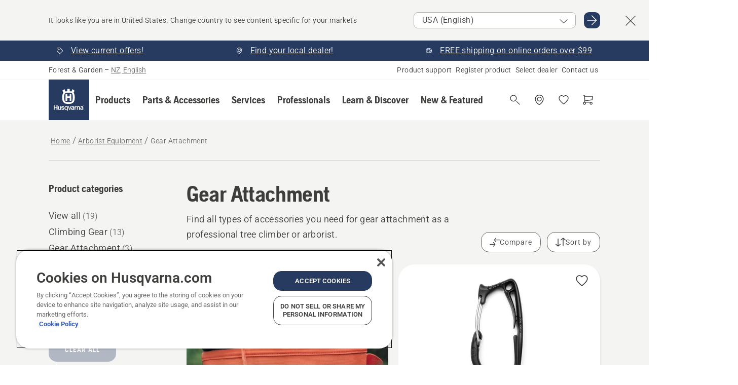

--- FILE ---
content_type: text/html; charset=utf-8
request_url: https://www.husqvarna.com/nz/arborist-equipment/gear-attachment/
body_size: 40750
content:

<!DOCTYPE html>
<html class="no-js" lang="en-nz" dir="ltr" data-theme="hbd">
<head>
    <meta charset="utf-8" />
    
    	<title>Husqvarna gear attachment for tree climbing | Husqvarna NZ</title>
	<meta name="description" property="og:description" content="Husqvarna offers equipment for gear attachment you need as a professional tree climber or arborist." />
	<link rel="canonical" href="https://www.husqvarna.com/nz/arborist-equipment/gear-attachment/" />
	<meta property="og:title" content="Husqvarna gear attachment for tree climbing" />
	<meta property="og:image" content="https://www-static-nw.husqvarna.com/-/images/aprimo/husqvarna/arborist-tools/photos/action/xa-720447.jpg?v=1e199c74d152aa71&amp;format=opengraph-cover" />
	<meta property="og:image:type" content="opengraph-cover" />
	<meta property="og:image:width" content="1200" />
	<meta property="og:image:height" content="630" />
	<meta property="og:type" content="website" />
	<meta property="og:url" content="https://www.husqvarna.com/nz/arborist-equipment/gear-attachment/" />
	<meta property="og:locale" content="en_NZ" />

    <meta name="viewport" content="width=device-width, initial-scale=1.0" />

    <link rel="preload" href="https://www-static-nw.husqvarna.com/static/hbd/hbd-core.1ca59195.css" as="style">
    <link rel="preload" href="https://www-static-nw.husqvarna.com/static/hbd/hbd.4b7a0b6e.css" as="style">
    <link rel="preload" href="https://www-static-nw.husqvarna.com/static/hbd/runtime.ac1ff80f.js" as="script" crossorigin>
    <link rel="preload" href="https://www-static-nw.husqvarna.com/static/hbd/vendors.2c98486d.js" as="script" crossorigin>
    
    

    <link rel="preload" href="https://www-static-nw.husqvarna.com/static/hbd/hbd-core.99d874dd.js" as="script" crossorigin>
    <link rel="preload" href="https://www-static-nw.husqvarna.com/static/hbd/hbd-graphql.f3a493cf.js" as="script" crossorigin>
    <link rel="preload" href="https://www-static-nw.husqvarna.com/static/hbd/hbd.6a29ed72.js" as="script" crossorigin>
    
    


    <link rel="icon" href="https://www-static-nw.husqvarna.com/static/hbd/assets/hbd-favicon.6d6d9a4b.ico" sizes="any">

    <link rel="apple-touch-icon" href="https://www-static-nw.husqvarna.com/static/hbd/assets/hbd-touch-icon-iphone.843a0610.png">
    <link rel="apple-touch-icon" href="https://www-static-nw.husqvarna.com/static/hbd/assets/hbd-touch-icon-ipad.4b01de1e.png" sizes="152x152">
    <link rel="apple-touch-icon" href="https://www-static-nw.husqvarna.com/static/hbd/assets/hbd-touch-icon-iphone-retina.57cf865b.png" sizes="167x167">
    <link rel="apple-touch-icon" href="https://www-static-nw.husqvarna.com/static/hbd/assets/hbd-touch-icon-ipad-retina.7679ea01.png" sizes="180x180">

        <link rel="preload" href="https://www-static-nw.husqvarna.com/static/hbd/hbd-commerce.24b804fa.js" as="script">
    <link rel="stylesheet" href="https://www-static-nw.husqvarna.com/static/hbd/vendors.8003d671.css" />
    
    

    <link rel="stylesheet" href="https://www-static-nw.husqvarna.com/static/hbd/hbd-core.1ca59195.css" />
    <link rel="stylesheet" href="https://www-static-nw.husqvarna.com/static/hbd/hbd.4b7a0b6e.css" />
    
    


    
    

    
    

    
    

    <script>
        window.mapsKey = "AIzaSyBkxZ6MKHzEw2VKJbP5uBwIp-kGHaE6Qjk";
    </script>
    
    <script type="text/javascript" src="//uigujqlo0m.kameleoon.eu/kameleoon.js" async="true"></script>
    <script>trackingLayer = {
  "siteInfo": {
    "environment": "Production",
    "instance": "NXTEVOCD5",
    "version": "1.0.281-1-g3053ec9254",
    "name": "hbd-nz-en-nz",
    "language": "en-nz",
    "languageCode": "en",
    "countryCode": "nz"
  },
  "pageInfo": {
    "globalUrl": "/accessories-category/arborist-equipment/gear-attachment",
    "globalTitle": "Gear Attachment",
    "template": "SubCategory",
    "modified": "2025-11-05",
    "responseCode": 200,
    "itemId": "{717C0489-347B-4F17-B2DF-E83EB83C65BC}",
    "hrefLangId": "{92405FDE-5BEE-4C6B-86A6-FA3EFA8B6935}",
    "csuOwner": "TP"
  }
};dataLayer = [trackingLayer];</script>
        <!-- Google Tag Manager -->
<script>
    (function (w, d, s, l, i) {
        w[l] = w[l] || []; w[l].push({
            'gtm.start':
                new Date().getTime(), event: 'gtm.js'
        }); var f = d.getElementsByTagName(s)[0],
            j = d.createElement(s), dl = l != 'dataLayer' ? '&l=' + l : ''; j.async = true; j.src =
            'https://www.googletagmanager.com/gtm.js?id=' + i + dl; f.parentNode.insertBefore(j, f);
    })(window, document, 'script', 'dataLayer', 'GTM-NWGSNK5');</script>
 <!-- End Google Tag Manager -->

    <script src="https://cdn.cookielaw.org/scripttemplates/otSDKStub.js" crossorigin="anonymous" data-document-language="true" type="text/javascript" charset="UTF-8" data-domain-script="151f5b04-1638-46b5-8a9a-c1b14ac32d77"></script>
<script type="text/javascript">
    function OptanonWrapper() { }
</script>


    
    <script id="hbd-schema" type="application/ld+json">{
  "@context": "https://schema.org",
  "@graph": [
    {
      "@type": "ItemList",
      "name": "Husqvarna gear attachment for tree climbing",
      "description": "Husqvarna offers equipment for gear attachment you need as a professional tree climber or arborist.",
      "itemListElement": [
        {
          "@type": "ListItem",
          "position": 1,
          "url": "/nz/arborist-equipment/chainsaw-hook-petzl/",
          "name": "Chainsaw Hook - Petzl",
          "description": "This Chain saw hook is suitable to use with Husqvarna’s Arborist chain saw T540XP.It slips through the waistbelt slots or along the harness webbing and stays in place, due to a stabilizing clip.",
          "image": {
            "@type": "ImageObject",
            "url": [
              "https://www-static-nw.husqvarna.com/-/images/aprimo/husqvarna/arborist-tools/photos/studio/h410-0891.webp?v=1cc4871e2a385d2a&format=SCHEMA_ORG_1_1",
              "https://www-static-nw.husqvarna.com/-/images/aprimo/husqvarna/arborist-tools/photos/studio/h410-0891.webp?v=1cc4871efac9dd3e&format=SCHEMA_ORG_4_3",
              "https://www-static-nw.husqvarna.com/-/images/aprimo/husqvarna/arborist-tools/photos/studio/h410-0891.webp?v=1cc4871ea3b18a9e&format=SCHEMA_ORG_16_9"
            ],
            "caption": "Chainsaw hook"
          }
        },
        {
          "@type": "ListItem",
          "position": 2,
          "url": "/nz/arborist-equipment/anti-shock-chainsaw-strap/",
          "name": "Anti-shock chainsaw strap",
          "description": "With this anti-shock chainsaw strap, Husqvarna has taken safety for tree professionals to the next level. If the chainsaw falls and gets stuck in falling branches, the chainsaw strap tears open to reduce the impact force of the falling chainsaw and prevent injury. Pre-treated elastic webbing provides high abrasion resistance, while an integrated ring provides an extra attachment point for the chainsaw. Ideal for both experienced tree professionals and beginners.",
          "image": {
            "@type": "ImageObject",
            "url": [
              "https://www-static-nw.husqvarna.com/-/images/aprimo/husqvarna/arborist-tools/photos/studio/uw-510645.webp?v=b3b5ea0e2a385d2a&format=SCHEMA_ORG_1_1",
              "https://www-static-nw.husqvarna.com/-/images/aprimo/husqvarna/arborist-tools/photos/studio/uw-510645.webp?v=b3b5ea0efac9dd3e&format=SCHEMA_ORG_4_3",
              "https://www-static-nw.husqvarna.com/-/images/aprimo/husqvarna/arborist-tools/photos/studio/uw-510645.webp?v=b3b5ea0ea3b18a9e&format=SCHEMA_ORG_16_9"
            ],
            "caption": "Chainsaw strap"
          }
        },
        {
          "@type": "ListItem",
          "position": 3,
          "url": "/nz/arborist-equipment/carabiner-mini/",
          "name": "Carabiner Mini",
          "description": "High-quality, lightweight mini carabiners that are superb for attaching and organising your gear onto your harness. Not certified as personal protective equipment (PPE). Comes in packs of 3.",
          "image": {
            "@type": "ImageObject",
            "url": [
              "https://www-static-nw.husqvarna.com/-/images/aprimo/husqvarna/arborist-tools/photos/studio/wc-201907.webp?v=70e8d0c72a385d2a&format=SCHEMA_ORG_1_1",
              "https://www-static-nw.husqvarna.com/-/images/aprimo/husqvarna/arborist-tools/photos/studio/wc-201907.webp?v=70e8d0c7fac9dd3e&format=SCHEMA_ORG_4_3",
              "https://www-static-nw.husqvarna.com/-/images/aprimo/husqvarna/arborist-tools/photos/studio/wc-201907.webp?v=70e8d0c7a3b18a9e&format=SCHEMA_ORG_16_9"
            ],
            "caption": "Mini Carabiners 3-pack"
          }
        }
      ]
    },
    {
      "@type": "ItemPage",
      "url": "https://www.husqvarna.com/nz/arborist-equipment/gear-attachment/",
      "name": "Gear Attachment"
    },
    {
      "@type": "BreadcrumbList",
      "itemListElement": [
        {
          "@type": "ListItem",
          "name": "Home",
          "item": "https://www.husqvarna.com/nz/",
          "position": 1
        },
        {
          "@type": "ListItem",
          "name": "Arborist Equipment",
          "item": "https://www.husqvarna.com/nz/arborist-equipment/",
          "position": 2
        },
        {
          "@type": "ListItem",
          "name": "Gear Attachment",
          "item": "https://www.husqvarna.com/nz/arborist-equipment/gear-attachment/",
          "position": 3
        }
      ]
    }
  ]
}</script>
    
    
</head>
<body>
        <!-- Google Tag Manager (noscript) -->
    <noscript>
        <iframe src="https://www.googletagmanager.com/ns.html?id=GTM-NWGSNK5" title="Google Tag Manager"
                height="0" width="0" style="display:none;visibility:hidden"></iframe>
    </noscript>
    <!-- End Google Tag Manager (noscript) -->


    <div class="hui-page hbd-page">

        


<div id="react_0HNILGCGL4V28"></div>
<script>window.addEventListener('DOMContentLoaded', function() {if (typeof(ReactDOMClient) !== "undefined") { ReactDOMClient.createRoot(document.getElementById("react_0HNILGCGL4V28")).render(React.createElement(CountrySuggest, {"description":"It looks like you are in {country}. Change country to see content specific for your markets","selectOtherMarket":"Other country or area","messages":{"countrySelector.selectMarketLabel":"Select market","countrySelector.goToMarketAriaLabel":"Go to {market}","countrySelector.closeButtonAriaLabel":"Close country suggestion banner"},"locale":"en-NZ"}))}});</script>


<div id="react_0HNILGCGL4V29"></div>
<script>window.addEventListener('DOMContentLoaded', function() {if (typeof(ReactDOMClient) !== "undefined") { ReactDOMClient.createRoot(document.getElementById("react_0HNILGCGL4V29")).render(React.createElement(TopBanner, {"links":[{"text":"View current offers!","href":"/nz/learn-and-discover/?content-tags=615f2129c8fb5e35924d62ac7619941e","iconId":"tag","target":"|Custom","isInternal":true,"isMediaLink":false,"kind":"internal","title":"","rel":null},{"text":"Find your local dealer!","href":"/nz/dealer-locator/","iconId":"pin","target":"_blank","isInternal":true,"isMediaLink":false,"kind":"internal","title":"","rel":null},{"text":"FREE shipping on online orders over $99","href":null,"iconId":"deliver","target":null,"isInternal":false,"isMediaLink":false,"kind":"external","title":null,"rel":null}],"variant":"Primary"}))}});</script>


<div id="react_0HNILGCGL4V32"><header role="banner" aria-label="Main" class="_0TxBeWAvvsz+vk4hhHa9vQ==" data-ui-component="MainNavigation"><div class="XMHQLqF4SUc-6-BDqsF81g=="><div class="uSBxaC7n uiIh47Y7 uzfsTf03" style="--ui-sm-py:2"><div class="uoCsWAYD uy09N2ne uPSM6-iw uiytIAkK" style="--ui-sm-gap:5"><div class="uVQHIWAi"><div class="Otw42WHdOq33OiEBWGgo1g== ugRU3HGQ uQ4aIXV3"><span class="uzD7pFtNwXhNcpkwszZKIw==">Forest &amp; Garden</span> <!-- -->–<!-- --> <button type="button" class="uo9X32Bd u32VY3YO fGtNKFe8iRS141ukKkPiCQ==">NZ, English</button></div></div><nav aria-label="Services"><ul class="uPSM6-iw uiytIAkK mYHwRlTnk+zfCqgatOT-5g==" style="--ui-sm-gap:2"><li class="_8wMRltLUraQvGgDbsjQ+ag== ugRU3HGQ uxv-9nLh uQ4aIXV3" style="--ui-sm-px:1"><a href="/nz/support/" target="" title="" class="uZHfHJIn">Product support</a></li><li class="_8wMRltLUraQvGgDbsjQ+ag== ugRU3HGQ uxv-9nLh uQ4aIXV3" style="--ui-sm-px:1"><a href="/nz/support/product-registration/" target="" title="" class="uZHfHJIn">Register product</a></li><li class="_8wMRltLUraQvGgDbsjQ+ag== ugRU3HGQ uxv-9nLh uQ4aIXV3" style="--ui-sm-px:1"><a href="/nz/dealer-locator/" target="" title="" class="uZHfHJIn">Select dealer</a></li><li class="_8wMRltLUraQvGgDbsjQ+ag== ugRU3HGQ uxv-9nLh uQ4aIXV3" style="--ui-sm-px:1"><a href="/nz/support/contact-us/" target="" title="" class="uZHfHJIn">Contact us</a></li></ul></nav></div></div></div><nav class="_77pHM-JHTSBT+EPE5DGvxA==" aria-label="Global"><div class="uSBxaC7n u6zSNzRt u3kAO-la"><div class="uoCsWAYD uPSM6-iw uY-d1Ts5 uiytIAkK" style="--ui-sm-gap:3;--ui-md-gap:4"><a id="5497f397bf9a4313a2a7b1ce91be419e" href="/nz/" class="uZHfHJIn uEj5WocNdINM0Urm5LHveQ==" aria-label="Home"><svg aria-hidden="true" class="us-NkA9u u3IFqJL8 u-GWObsf u2cpEdV0" style="--ui-sm-s:10;--ui-lg-s:15"><use href="/static/hbd/assets/icons.76d299f6.svg#husqvarna-logo-text"></use></svg></a><div class="u7hPjq9s b2SlaLFu1+jqcHsW+4Y+uw=="><div class="u7hPjq9s u4TFckAP"><div id="navigation-mobile-focus-trap-firstTrap" tabindex="0"></div><div class="ubrBIuT0 uxv-9nLh uoCsWAYD uiytIAkK PeuLjE-ersS6zotFzInbbQ==" style="--ui-sm-px:2"><div class="ucHWfxgX"><p class="ugRU3HGQ uFi7JbtY"></p></div><button type="button" class="u3OpNcWE uLGRsYIv uaIJqYxQ uy-IAAOs" style="--ui-btn-cx:50%;--ui-btn-cy:50%" aria-label="Close navigation"><svg aria-hidden="true" class="us-NkA9u uEC3XEnT u3IFqJL8" style="--ui-sm-s:5"><use href="/static/hbd/assets/icons.76d299f6.svg#close"></use></svg><span class="ub05h2c3"></span></button></div><div class="u7hPjq9s uiytIAkK uzwonL-u u5m-A9gv lvUmJ8bvxaPjtg-ZPIozwQ=="><div class="uGaFfQ4s uxv-9nLh ubE3ebLc uzfsTf03 u5nlXyxP u7hPjq9s uWPRFVaF uIg-hTmM" style="--ui-sm-px:6;--ui-lg-px:0;--ui-sm-py:3;--ui-lg-py:0"><div class="u7hPjq9s oBD4wcuDfDFXgyClNP76Lg=="><div class="OQ1fhZeHedPk-AjsJfeezA=="><div><div class="NQn52AVwHjwOFmJrBTm5Yw== XjlailUrV2bP-RqA+LYnOQ=="><button type="button" class="uo9X32Bd uxv-9nLh ur8NhxWr uzfsTf03 TFL5h9tGVKroYlKVY7J6bQ== XkUF-LJs9eW46umbiS8F1g==" style="--ui-sm-px:4;--ui-md-px:3;--ui-sm-py:3" aria-expanded="false"><span class="u7hPjq9s u18bDcVI uVlWFPAP uoCsWAYD uy09N2ne uPSM6-iw uiytIAkK buiDgiJ9y3SPg1VSKFN9uA==" style="--ui-sm-gap:4"><span class="X9D68nbjuhd172ecd9Wfow== ugRU3HGQ ujd3WTBv">Products</span><svg aria-hidden="true" class="us-NkA9u ui-rtl-mirror VtqcbORui8y5RkkLxQDggA== u3IFqJL8" style="--ui-sm-s:4"><use href="/static/hbd/assets/icons.76d299f6.svg#angle-right"></use></svg></span></button><div class="u7hPjq9s kXdilRabscSe4z3w-lqxcg=="><div class="uSBxaC7n u6zSNzRt u3kAO-la"><div class="u7hPjq9s uzfsTf03 u5nlXyxP uiytIAkK _2i0aDB1RZKfG7AvCnQ4AqA==" style="--ui-sm-py:0;--ui-lg-py:10"><div class="u7hPjq9s ucE0xXE4 uVQHIWAi _8+3oB-uW4DaUU6j9zPGIxw==" style="--ui-lg-w:71" data-depth="2"><div class="-W-J9rZ4QZeo5-Ep2E033Q=="><button type="button" class="uo9X32Bd u7hPjq9s uQy-zy5Z pRy+lhrJQUOIQXLdo2nERQ==" style="--ui-sm-br:4"><div class="u18bDcVI uoCsWAYD uy09N2ne uPSM6-iw uiytIAkK" style="--ui-sm-gap:4"><p class="jx9YjxawtpFnz91SqZVTeg== ugRU3HGQ ufOfyEzZ">Robotic Lawn Mowers</p><svg aria-hidden="true" class="us-NkA9u ui-rtl-mirror u3IFqJL8" style="--ui-sm-s:4"><use href="/static/hbd/assets/icons.76d299f6.svg#angle-right"></use></svg></div></button></div><div class="-W-J9rZ4QZeo5-Ep2E033Q=="><button type="button" class="uo9X32Bd u7hPjq9s uQy-zy5Z pRy+lhrJQUOIQXLdo2nERQ==" style="--ui-sm-br:4"><div class="u18bDcVI uoCsWAYD uy09N2ne uPSM6-iw uiytIAkK" style="--ui-sm-gap:4"><p class="jx9YjxawtpFnz91SqZVTeg== ugRU3HGQ ufOfyEzZ">Battery Power</p><svg aria-hidden="true" class="us-NkA9u ui-rtl-mirror u3IFqJL8" style="--ui-sm-s:4"><use href="/static/hbd/assets/icons.76d299f6.svg#angle-right"></use></svg></div></button></div><div class="-W-J9rZ4QZeo5-Ep2E033Q=="><button type="button" class="uo9X32Bd u7hPjq9s uQy-zy5Z pRy+lhrJQUOIQXLdo2nERQ==" style="--ui-sm-br:4"><div class="u18bDcVI uoCsWAYD uy09N2ne uPSM6-iw uiytIAkK" style="--ui-sm-gap:4"><p class="jx9YjxawtpFnz91SqZVTeg== ugRU3HGQ ufOfyEzZ">Chainsaws, Pole Saws &amp; Pruners</p><svg aria-hidden="true" class="us-NkA9u ui-rtl-mirror u3IFqJL8" style="--ui-sm-s:4"><use href="/static/hbd/assets/icons.76d299f6.svg#angle-right"></use></svg></div></button></div><div class="-W-J9rZ4QZeo5-Ep2E033Q=="><button type="button" class="uo9X32Bd u7hPjq9s uQy-zy5Z pRy+lhrJQUOIQXLdo2nERQ==" style="--ui-sm-br:4"><div class="u18bDcVI uoCsWAYD uy09N2ne uPSM6-iw uiytIAkK" style="--ui-sm-gap:4"><p class="jx9YjxawtpFnz91SqZVTeg== ugRU3HGQ ufOfyEzZ">Lawn Mowers</p><svg aria-hidden="true" class="us-NkA9u ui-rtl-mirror u3IFqJL8" style="--ui-sm-s:4"><use href="/static/hbd/assets/icons.76d299f6.svg#angle-right"></use></svg></div></button></div><div class="-W-J9rZ4QZeo5-Ep2E033Q=="><button type="button" class="uo9X32Bd u7hPjq9s uQy-zy5Z pRy+lhrJQUOIQXLdo2nERQ==" style="--ui-sm-br:4"><div class="u18bDcVI uoCsWAYD uy09N2ne uPSM6-iw uiytIAkK" style="--ui-sm-gap:4"><p class="jx9YjxawtpFnz91SqZVTeg== ugRU3HGQ ufOfyEzZ">Grass &amp; Hedge Trimmers &amp; Brushcutters</p><svg aria-hidden="true" class="us-NkA9u ui-rtl-mirror u3IFqJL8" style="--ui-sm-s:4"><use href="/static/hbd/assets/icons.76d299f6.svg#angle-right"></use></svg></div></button></div><div class="-W-J9rZ4QZeo5-Ep2E033Q=="><button type="button" class="uo9X32Bd u7hPjq9s uQy-zy5Z pRy+lhrJQUOIQXLdo2nERQ==" style="--ui-sm-br:4"><div class="u18bDcVI uoCsWAYD uy09N2ne uPSM6-iw uiytIAkK" style="--ui-sm-gap:4"><p class="jx9YjxawtpFnz91SqZVTeg== ugRU3HGQ ufOfyEzZ">Leaf Blowers, Soil &amp; Turf Care</p><svg aria-hidden="true" class="us-NkA9u ui-rtl-mirror u3IFqJL8" style="--ui-sm-s:4"><use href="/static/hbd/assets/icons.76d299f6.svg#angle-right"></use></svg></div></button></div><div class="-W-J9rZ4QZeo5-Ep2E033Q=="><button type="button" class="uo9X32Bd u7hPjq9s uQy-zy5Z pRy+lhrJQUOIQXLdo2nERQ==" style="--ui-sm-br:4"><div class="u18bDcVI uoCsWAYD uy09N2ne uPSM6-iw uiytIAkK" style="--ui-sm-gap:4"><p class="jx9YjxawtpFnz91SqZVTeg== ugRU3HGQ ufOfyEzZ">Pressure Washers &amp; Vacuums</p><svg aria-hidden="true" class="us-NkA9u ui-rtl-mirror u3IFqJL8" style="--ui-sm-s:4"><use href="/static/hbd/assets/icons.76d299f6.svg#angle-right"></use></svg></div></button></div><div class="-W-J9rZ4QZeo5-Ep2E033Q=="><button type="button" class="uo9X32Bd u7hPjq9s uQy-zy5Z pRy+lhrJQUOIQXLdo2nERQ==" style="--ui-sm-br:4"><div class="u18bDcVI uoCsWAYD uy09N2ne uPSM6-iw uiytIAkK" style="--ui-sm-gap:4"><p class="jx9YjxawtpFnz91SqZVTeg== ugRU3HGQ ufOfyEzZ">Arborist Equipment</p><svg aria-hidden="true" class="us-NkA9u ui-rtl-mirror u3IFqJL8" style="--ui-sm-s:4"><use href="/static/hbd/assets/icons.76d299f6.svg#angle-right"></use></svg></div></button></div><div class="-W-J9rZ4QZeo5-Ep2E033Q=="><button type="button" class="uo9X32Bd u7hPjq9s uQy-zy5Z pRy+lhrJQUOIQXLdo2nERQ==" style="--ui-sm-br:4"><div class="u18bDcVI uoCsWAYD uy09N2ne uPSM6-iw uiytIAkK" style="--ui-sm-gap:4"><p class="jx9YjxawtpFnz91SqZVTeg== ugRU3HGQ ufOfyEzZ">Equipment, PPE, Clothing &amp; Consumables</p><svg aria-hidden="true" class="us-NkA9u ui-rtl-mirror u3IFqJL8" style="--ui-sm-s:4"><use href="/static/hbd/assets/icons.76d299f6.svg#angle-right"></use></svg></div></button></div><div class="-W-J9rZ4QZeo5-Ep2E033Q=="><button type="button" class="uo9X32Bd u7hPjq9s uQy-zy5Z pRy+lhrJQUOIQXLdo2nERQ==" style="--ui-sm-br:4"><div class="u18bDcVI uoCsWAYD uy09N2ne uPSM6-iw uiytIAkK" style="--ui-sm-gap:4"><p class="jx9YjxawtpFnz91SqZVTeg== ugRU3HGQ ufOfyEzZ">Parts &amp; Accessories</p><svg aria-hidden="true" class="us-NkA9u ui-rtl-mirror u3IFqJL8" style="--ui-sm-s:4"><use href="/static/hbd/assets/icons.76d299f6.svg#angle-right"></use></svg></div></button></div></div><div class="u7hPjq9s uWswdYXc uQS9r--H uiytIAkK WkEDtZkgC+40Lw8boYJ2qw==" data-depth="3"><div class="ucHWfxgX uHXX0h5Y _6UOc4C0vnhav0d3+YsdBWg=="><div class="uiytIAkK uzwonL-u u5m-A9gv UHSSs8xTz2RiBtlmwOG7Sw=="><div class="uGaFfQ4s uZPpfqyY uoNhSvTV uBwO2KAL urQOBR1Y uWPRFVaF uemGGq7c" style="--ui-sm-pr:0;--ui-lg-pr:7;--ui-sm-pl:0;--ui-lg-pl:15"><div><div class="o9vVNf-rpSGSZ89XN8g8Xw=="><div style="width:50%"><div class="uUjJLonN UeLm27Vt5pb3WicR6onRVQ==" style="--ui-sm-mb:8"><div id="link-group-title_roboticLawnMowers" class="eKweNcVlyCgajR+zjBZJPg== ugRU3HGQ uUjJLonN ufOfyEzZ" style="--ui-sm-mb:3">Robotic Lawn Mowers</div><ul class="EEh7+UCRq-JKFpuVwu2vXQ==" aria-labelledby="link-group-title_roboticLawnMowers"><li class="qbJuONFqWw8KTndKhl89Zw== ugRU3HGQ uQ4aIXV3"><a href="/nz/robotic-lawn-mowers/" class="uZHfHJIn pRKxpccoL3RWAFYoYQ179g==">All Robotic Lawn Mowers</a></li><li class="qbJuONFqWw8KTndKhl89Zw== ugRU3HGQ uQ4aIXV3"><a href="/nz/robotic-lawn-mowers/professional-robotic-lawn-mowers/" class="uZHfHJIn pRKxpccoL3RWAFYoYQ179g==">Commercial Robotic Lawn Mowers</a></li><li class="qbJuONFqWw8KTndKhl89Zw== ugRU3HGQ uQ4aIXV3"><a href="/nz/robotic-lawn-mowers/residential-robotic-lawn-mowers/" class="uZHfHJIn pRKxpccoL3RWAFYoYQ179g==">Residential Robotic Lawn Mowers</a></li><li class="qbJuONFqWw8KTndKhl89Zw== ugRU3HGQ uQ4aIXV3"><a href="/nz/parts-for-robotic-lawn-mowers/" class="uZHfHJIn pRKxpccoL3RWAFYoYQ179g==">All parts &amp; Accessories For Robotic Lawn Mowers</a></li></ul></div><div class="uUjJLonN UeLm27Vt5pb3WicR6onRVQ==" style="--ui-sm-mb:0"><div id="link-group-title_forRoboticLawnMowers" class="eKweNcVlyCgajR+zjBZJPg== ugRU3HGQ uUjJLonN ufOfyEzZ" style="--ui-sm-mb:3">For Robotic Lawn Mowers</div><ul class="EEh7+UCRq-JKFpuVwu2vXQ==" aria-labelledby="link-group-title_forRoboticLawnMowers"><li class="qbJuONFqWw8KTndKhl89Zw== ugRU3HGQ uQ4aIXV3"><a href="/nz/parts-for-robotic-lawn-mowers/" class="uZHfHJIn pRKxpccoL3RWAFYoYQ179g==">All For Robotic Lawn Mowers</a></li><li class="qbJuONFqWw8KTndKhl89Zw== ugRU3HGQ uQ4aIXV3"><a href="/nz/parts-for-robotic-lawn-mowers/robotic-lawn-mower-blades/" class="uZHfHJIn pRKxpccoL3RWAFYoYQ179g==">Robotic lawn mower blades</a></li><li class="qbJuONFqWw8KTndKhl89Zw== ugRU3HGQ uQ4aIXV3"><a href="/nz/parts-for-robotic-lawn-mowers/care-and-storage/" class="uZHfHJIn pRKxpccoL3RWAFYoYQ179g==">Care and storage</a></li><li class="qbJuONFqWw8KTndKhl89Zw== ugRU3HGQ uQ4aIXV3"><a href="/nz/parts-for-robotic-lawn-mowers/wheel-kits-and-brushes/" class="uZHfHJIn pRKxpccoL3RWAFYoYQ179g==">Wheel kits and brushes</a></li><li class="qbJuONFqWw8KTndKhl89Zw== ugRU3HGQ uQ4aIXV3"><a href="/nz/parts-for-robotic-lawn-mowers/installation-and-charging-stations/" class="uZHfHJIn pRKxpccoL3RWAFYoYQ179g==">Installation and charging stations</a></li><li class="qbJuONFqWw8KTndKhl89Zw== ugRU3HGQ uQ4aIXV3"><a href="/nz/parts-for-robotic-lawn-mowers/attachments/" class="uZHfHJIn pRKxpccoL3RWAFYoYQ179g==">Attachments</a></li><li class="qbJuONFqWw8KTndKhl89Zw== ugRU3HGQ uQ4aIXV3"><a href="/nz/parts-for-robotic-lawn-mowers/maintenance-and-spare-parts/" class="uZHfHJIn pRKxpccoL3RWAFYoYQ179g==">Maintenance and spare parts</a></li><li class="qbJuONFqWw8KTndKhl89Zw== ugRU3HGQ uQ4aIXV3"><a href="/nz/parts-for-robotic-lawn-mowers/ceora-system/" class="uZHfHJIn pRKxpccoL3RWAFYoYQ179g==">CEORA® system</a></li></ul></div></div><div style="width:50%"><div class="uUjJLonN UeLm27Vt5pb3WicR6onRVQ==" style="--ui-sm-mb:8"></div></div></div></div></div></div></div><div class="um1EQgy- uVQHIWAi"><div class="xAH2w+5ebH696x92Kx0-og=="><div class="s-Cazjv0GCC0BV2R4zeycQ== ugRU3HGQ uUjJLonN ufOfyEzZ" style="--ui-sm-mb:3">Also view</div><ul class="faxdOLQmEUIN1IDU9u82hQ=="><li class="UzfNh-QBouRiq0Xj9LRSDg== ugRU3HGQ uQ4aIXV3"><a href="/nz/robotic-lawn-mowers/about/" class="uZHfHJIn Vfwu2SwB2mQinKhNngvUiA==">About robotic lawn mowers</a></li><li class="UzfNh-QBouRiq0Xj9LRSDg== ugRU3HGQ uQ4aIXV3"><a href="/nz/robotic-lawn-mowers/professional-robotic-lawn-mowers/about/" class="uZHfHJIn Vfwu2SwB2mQinKhNngvUiA==">About professional robotic lawn mowers</a></li><li class="UzfNh-QBouRiq0Xj9LRSDg== ugRU3HGQ uQ4aIXV3"><a href="/nz/learn-and-discover/automower-buying-guide/" class="uZHfHJIn Vfwu2SwB2mQinKhNngvUiA==">Automower Buying Guide</a></li><li class="UzfNh-QBouRiq0Xj9LRSDg== ugRU3HGQ uQ4aIXV3"><a href="/nz/learn-and-discover/automower-consultation/" class="uZHfHJIn Vfwu2SwB2mQinKhNngvUiA==">Book a free Automower® consultation</a></li><li class="UzfNh-QBouRiq0Xj9LRSDg== ugRU3HGQ uQ4aIXV3"><a href="/nz/newsletter/" class="uZHfHJIn Vfwu2SwB2mQinKhNngvUiA==">Newsletter Sign-up</a></li></ul></div></div></div><div class="u7hPjq9s uWswdYXc uQS9r--H uiytIAkK WkEDtZkgC+40Lw8boYJ2qw==" data-depth="3"><div class="ucHWfxgX uHXX0h5Y _6UOc4C0vnhav0d3+YsdBWg=="><div class="uiytIAkK uzwonL-u u5m-A9gv UHSSs8xTz2RiBtlmwOG7Sw=="><div class="uGaFfQ4s uZPpfqyY uoNhSvTV uBwO2KAL urQOBR1Y uWPRFVaF uemGGq7c" style="--ui-sm-pr:0;--ui-lg-pr:7;--ui-sm-pl:0;--ui-lg-pl:15"><div><div class="o9vVNf-rpSGSZ89XN8g8Xw=="><div style="width:50%"><div class="uUjJLonN UeLm27Vt5pb3WicR6onRVQ==" style="--ui-sm-mb:0"><div id="link-group-title_batteryPowered" class="eKweNcVlyCgajR+zjBZJPg== ugRU3HGQ uUjJLonN ufOfyEzZ" style="--ui-sm-mb:3">Battery Powered</div><ul class="EEh7+UCRq-JKFpuVwu2vXQ==" aria-labelledby="link-group-title_batteryPowered"><li class="qbJuONFqWw8KTndKhl89Zw== ugRU3HGQ uQ4aIXV3"><a href="/nz/battery-products/" class="uZHfHJIn pRKxpccoL3RWAFYoYQ179g==">Battery Products</a></li><li class="qbJuONFqWw8KTndKhl89Zw== ugRU3HGQ uQ4aIXV3"><a href="/nz/battery-products/professional-battery-products/" class="uZHfHJIn pRKxpccoL3RWAFYoYQ179g==">Professional Battery Products</a></li><li class="qbJuONFqWw8KTndKhl89Zw== ugRU3HGQ uQ4aIXV3"><a href="/nz/learn-and-discover/aspire/" class="uZHfHJIn pRKxpccoL3RWAFYoYQ179g==">Husqvarna Aspire™</a></li><li class="qbJuONFqWw8KTndKhl89Zw== ugRU3HGQ uQ4aIXV3"><a href="/nz/chainsaws/battery-electric-chainsaws/" class="uZHfHJIn pRKxpccoL3RWAFYoYQ179g==">Battery &amp; Electric Chainsaws</a></li><li class="qbJuONFqWw8KTndKhl89Zw== ugRU3HGQ uQ4aIXV3"><a href="/nz/grass-trimmers/battery-electric-grass-trimmers/" class="uZHfHJIn pRKxpccoL3RWAFYoYQ179g==">Battery &amp; Electric Grass Trimmers</a></li><li class="qbJuONFqWw8KTndKhl89Zw== ugRU3HGQ uQ4aIXV3"><a href="/nz/brushcutters/battery-electric-brushcutters/" class="uZHfHJIn pRKxpccoL3RWAFYoYQ179g==">Battery &amp; Electric Brushcutters</a></li><li class="qbJuONFqWw8KTndKhl89Zw== ugRU3HGQ uQ4aIXV3"><a href="/nz/hedge-trimmers/battery-electric-hedge-trimmers/" class="uZHfHJIn pRKxpccoL3RWAFYoYQ179g==">Battery &amp; Electric Hedge Trimmers</a></li><li class="qbJuONFqWw8KTndKhl89Zw== ugRU3HGQ uQ4aIXV3"><a href="/nz/lawn-mowers/battery-electric-lawn-mowers/" class="uZHfHJIn pRKxpccoL3RWAFYoYQ179g==">Battery &amp; Electric Lawn Mowers</a></li><li class="qbJuONFqWw8KTndKhl89Zw== ugRU3HGQ uQ4aIXV3"><a href="/nz/leaf-blowers/battery-electric-leaf-blowers/" class="uZHfHJIn pRKxpccoL3RWAFYoYQ179g==">Battery &amp; Electric Leaf Blowers</a></li><li class="qbJuONFqWw8KTndKhl89Zw== ugRU3HGQ uQ4aIXV3"><a href="/nz/pole-saws/battery-electric-pole-saws/" class="uZHfHJIn pRKxpccoL3RWAFYoYQ179g==">Battery &amp; Electric Pole Saws</a></li></ul></div></div></div></div></div></div></div><div class="um1EQgy- uVQHIWAi"><div class="xAH2w+5ebH696x92Kx0-og=="><ul class="faxdOLQmEUIN1IDU9u82hQ=="><li class="UzfNh-QBouRiq0Xj9LRSDg== ugRU3HGQ uQ4aIXV3"><a href="/nz/battery-products/about/" class="uZHfHJIn Vfwu2SwB2mQinKhNngvUiA==">About battery products</a></li><li class="UzfNh-QBouRiq0Xj9LRSDg== ugRU3HGQ uQ4aIXV3"><a href="/nz/newsletter/" class="uZHfHJIn Vfwu2SwB2mQinKhNngvUiA==">Newsletter Sign-up</a></li></ul></div></div></div><div class="u7hPjq9s uWswdYXc uQS9r--H uiytIAkK WkEDtZkgC+40Lw8boYJ2qw==" data-depth="3"><div class="ucHWfxgX uHXX0h5Y _6UOc4C0vnhav0d3+YsdBWg=="><div class="uiytIAkK uzwonL-u u5m-A9gv UHSSs8xTz2RiBtlmwOG7Sw=="><div class="uGaFfQ4s uZPpfqyY uoNhSvTV uBwO2KAL urQOBR1Y uWPRFVaF uemGGq7c" style="--ui-sm-pr:0;--ui-lg-pr:7;--ui-sm-pl:0;--ui-lg-pl:15"><div><div class="o9vVNf-rpSGSZ89XN8g8Xw=="><div style="width:50%"><div class="uUjJLonN UeLm27Vt5pb3WicR6onRVQ==" style="--ui-sm-mb:8"><div id="link-group-title_chainsaws" class="eKweNcVlyCgajR+zjBZJPg== ugRU3HGQ uUjJLonN ufOfyEzZ" style="--ui-sm-mb:3">Chainsaws</div><ul class="EEh7+UCRq-JKFpuVwu2vXQ==" aria-labelledby="link-group-title_chainsaws"><li class="qbJuONFqWw8KTndKhl89Zw== ugRU3HGQ uQ4aIXV3"><a href="/nz/chainsaws/" class="uZHfHJIn pRKxpccoL3RWAFYoYQ179g==">All Chainsaws</a></li><li class="qbJuONFqWw8KTndKhl89Zw== ugRU3HGQ uQ4aIXV3"><a href="/nz/chainsaws/professional-chainsaws/" class="uZHfHJIn pRKxpccoL3RWAFYoYQ179g==">Professional Chainsaws</a></li><li class="qbJuONFqWw8KTndKhl89Zw== ugRU3HGQ uQ4aIXV3"><a href="/nz/chainsaws/battery-electric-chainsaws/" class="uZHfHJIn pRKxpccoL3RWAFYoYQ179g==">Battery &amp; Electric Chainsaws</a></li><li class="qbJuONFqWw8KTndKhl89Zw== ugRU3HGQ uQ4aIXV3"><a href="/nz/chainsaws/petrol-chainsaws/" class="uZHfHJIn pRKxpccoL3RWAFYoYQ179g==">Petrol Chainsaws</a></li><li class="qbJuONFqWw8KTndKhl89Zw== ugRU3HGQ uQ4aIXV3"><a href="/nz/chainsaws/tree-care-chainsaws/" class="uZHfHJIn pRKxpccoL3RWAFYoYQ179g==">Tree Care Chainsaws</a></li><li class="qbJuONFqWw8KTndKhl89Zw== ugRU3HGQ uQ4aIXV3"><a href="/nz/parts-for-chainsaws/" class="uZHfHJIn pRKxpccoL3RWAFYoYQ179g==">All parts &amp; Accessories For Chainsaws</a></li></ul></div><div class="uUjJLonN UeLm27Vt5pb3WicR6onRVQ==" style="--ui-sm-mb:0"><div id="link-group-title_pruners" class="eKweNcVlyCgajR+zjBZJPg== ugRU3HGQ uUjJLonN ufOfyEzZ" style="--ui-sm-mb:3">Pruners</div><ul class="EEh7+UCRq-JKFpuVwu2vXQ==" aria-labelledby="link-group-title_pruners"><li class="qbJuONFqWw8KTndKhl89Zw== ugRU3HGQ uQ4aIXV3"><a href="/nz/pruners-secateurs/" class="uZHfHJIn pRKxpccoL3RWAFYoYQ179g==">All Pruners &amp; Secateurs</a></li></ul></div></div><div style="width:50%"><div class="uUjJLonN UeLm27Vt5pb3WicR6onRVQ==" style="--ui-sm-mb:8"><div id="link-group-title_poleSaws" class="eKweNcVlyCgajR+zjBZJPg== ugRU3HGQ uUjJLonN ufOfyEzZ" style="--ui-sm-mb:3">Pole Saws</div><ul class="EEh7+UCRq-JKFpuVwu2vXQ==" aria-labelledby="link-group-title_poleSaws"><li class="qbJuONFqWw8KTndKhl89Zw== ugRU3HGQ uQ4aIXV3"><a href="/nz/pole-saws/" class="uZHfHJIn pRKxpccoL3RWAFYoYQ179g==">All Pole Saws</a></li><li class="qbJuONFqWw8KTndKhl89Zw== ugRU3HGQ uQ4aIXV3"><a href="/nz/pole-saws/professional-pole-saws/" class="uZHfHJIn pRKxpccoL3RWAFYoYQ179g==">Professional Pole Saws</a></li><li class="qbJuONFqWw8KTndKhl89Zw== ugRU3HGQ uQ4aIXV3"><a href="/nz/pole-saws/battery-electric-pole-saws/" class="uZHfHJIn pRKxpccoL3RWAFYoYQ179g==">Battery &amp; Electric Pole Saws</a></li><li class="qbJuONFqWw8KTndKhl89Zw== ugRU3HGQ uQ4aIXV3"><a href="/nz/pole-saws/petrol-pole-saws/" class="uZHfHJIn pRKxpccoL3RWAFYoYQ179g==">Petrol Pole Saws</a></li><li class="qbJuONFqWw8KTndKhl89Zw== ugRU3HGQ uQ4aIXV3"><a href="/nz/parts-for-pole-saws/" class="uZHfHJIn pRKxpccoL3RWAFYoYQ179g==">All parts &amp; Accessories For Pole Saws</a></li></ul></div></div></div></div></div></div></div><div class="um1EQgy- uVQHIWAi"><div class="xAH2w+5ebH696x92Kx0-og=="><div class="s-Cazjv0GCC0BV2R4zeycQ== ugRU3HGQ uUjJLonN ufOfyEzZ" style="--ui-sm-mb:3">Also view</div><ul class="faxdOLQmEUIN1IDU9u82hQ=="><li class="UzfNh-QBouRiq0Xj9LRSDg== ugRU3HGQ uQ4aIXV3"><a href="/nz/learn-and-discover/bars-and-chains-guide/" class="uZHfHJIn Vfwu2SwB2mQinKhNngvUiA==">Bars &amp; chains guide</a></li><li class="UzfNh-QBouRiq0Xj9LRSDg== ugRU3HGQ uQ4aIXV3"><a href="/nz/forestry-tools-and-axes/" class="uZHfHJIn Vfwu2SwB2mQinKhNngvUiA==">Forestry Tools and Axes</a></li><li class="UzfNh-QBouRiq0Xj9LRSDg== ugRU3HGQ uQ4aIXV3"><a href="/nz/services/fleet-services/" class="uZHfHJIn Vfwu2SwB2mQinKhNngvUiA==">Husqvarna Fleet Services™</a></li></ul></div></div></div><div class="u7hPjq9s uWswdYXc uQS9r--H uiytIAkK WkEDtZkgC+40Lw8boYJ2qw==" data-depth="3"><div class="ucHWfxgX uHXX0h5Y _6UOc4C0vnhav0d3+YsdBWg=="><div class="uiytIAkK uzwonL-u u5m-A9gv UHSSs8xTz2RiBtlmwOG7Sw=="><div class="uGaFfQ4s uZPpfqyY uoNhSvTV uBwO2KAL urQOBR1Y uWPRFVaF uemGGq7c" style="--ui-sm-pr:0;--ui-lg-pr:7;--ui-sm-pl:0;--ui-lg-pl:15"><div><div class="o9vVNf-rpSGSZ89XN8g8Xw=="><div style="width:50%"><div class="uUjJLonN UeLm27Vt5pb3WicR6onRVQ==" style="--ui-sm-mb:8"><div id="link-group-title_roboticLawnMowers" class="eKweNcVlyCgajR+zjBZJPg== ugRU3HGQ uUjJLonN ufOfyEzZ" style="--ui-sm-mb:3">Robotic Lawn Mowers</div><ul class="EEh7+UCRq-JKFpuVwu2vXQ==" aria-labelledby="link-group-title_roboticLawnMowers"><li class="qbJuONFqWw8KTndKhl89Zw== ugRU3HGQ uQ4aIXV3"><a href="/nz/robotic-lawn-mowers/" class="uZHfHJIn pRKxpccoL3RWAFYoYQ179g==">All Robotic Lawn Mowers</a></li><li class="qbJuONFqWw8KTndKhl89Zw== ugRU3HGQ uQ4aIXV3"><a href="/nz/robotic-lawn-mowers/professional-robotic-lawn-mowers/" class="uZHfHJIn pRKxpccoL3RWAFYoYQ179g==">Commercial Robotic Lawn Mowers</a></li><li class="qbJuONFqWw8KTndKhl89Zw== ugRU3HGQ uQ4aIXV3"><a href="/nz/robotic-lawn-mowers/residential-robotic-lawn-mowers/" class="uZHfHJIn pRKxpccoL3RWAFYoYQ179g==">Residential Robotic Lawn Mowers</a></li><li class="qbJuONFqWw8KTndKhl89Zw== ugRU3HGQ uQ4aIXV3"><a href="/nz/parts-for-robotic-lawn-mowers/" class="uZHfHJIn pRKxpccoL3RWAFYoYQ179g==">All parts &amp; Accessories For Robotic Lawn Mowers</a></li></ul></div><div class="uUjJLonN UeLm27Vt5pb3WicR6onRVQ==" style="--ui-sm-mb:8"><div id="link-group-title_zeroTurnMowers" class="eKweNcVlyCgajR+zjBZJPg== ugRU3HGQ uUjJLonN ufOfyEzZ" style="--ui-sm-mb:3">Zero-Turn Mowers</div><ul class="EEh7+UCRq-JKFpuVwu2vXQ==" aria-labelledby="link-group-title_zeroTurnMowers"><li class="qbJuONFqWw8KTndKhl89Zw== ugRU3HGQ uQ4aIXV3"><a href="/nz/zero-turn-mowers/" class="uZHfHJIn pRKxpccoL3RWAFYoYQ179g==">All Zero-Turn Mowers</a></li><li class="qbJuONFqWw8KTndKhl89Zw== ugRU3HGQ uQ4aIXV3"><a href="/nz/zero-turn-mowers/commercial-zero-turn-mowers/" class="uZHfHJIn pRKxpccoL3RWAFYoYQ179g==">Commercial Zero-Turn Mowers</a></li><li class="qbJuONFqWw8KTndKhl89Zw== ugRU3HGQ uQ4aIXV3"><a href="/nz/parts-for-zero-turn-mowers/" class="uZHfHJIn pRKxpccoL3RWAFYoYQ179g==">All parts &amp; Accessories For Zero-Turn Mowers</a></li></ul></div><div class="uUjJLonN UeLm27Vt5pb3WicR6onRVQ==" style="--ui-sm-mb:0"><div id="link-group-title_gardenTractors" class="eKweNcVlyCgajR+zjBZJPg== ugRU3HGQ uUjJLonN ufOfyEzZ" style="--ui-sm-mb:3">Garden Tractors</div><ul class="EEh7+UCRq-JKFpuVwu2vXQ==" aria-labelledby="link-group-title_gardenTractors"><li class="qbJuONFqWw8KTndKhl89Zw== ugRU3HGQ uQ4aIXV3"><a href="/nz/garden-tractors/" class="uZHfHJIn pRKxpccoL3RWAFYoYQ179g==">All Garden Tractors</a></li><li class="qbJuONFqWw8KTndKhl89Zw== ugRU3HGQ uQ4aIXV3"><a href="/nz/parts-for-garden-tractors/" class="uZHfHJIn pRKxpccoL3RWAFYoYQ179g==">All parts &amp; Accessories For Garden Tractors</a></li></ul></div></div><div style="width:50%"><div class="uUjJLonN UeLm27Vt5pb3WicR6onRVQ==" style="--ui-sm-mb:8"><div id="link-group-title_lawnMowers" class="eKweNcVlyCgajR+zjBZJPg== ugRU3HGQ uUjJLonN ufOfyEzZ" style="--ui-sm-mb:3">Lawn Mowers</div><ul class="EEh7+UCRq-JKFpuVwu2vXQ==" aria-labelledby="link-group-title_lawnMowers"><li class="qbJuONFqWw8KTndKhl89Zw== ugRU3HGQ uQ4aIXV3"><a href="/nz/lawn-mowers/" class="uZHfHJIn pRKxpccoL3RWAFYoYQ179g==">All Lawn Mowers</a></li><li class="qbJuONFqWw8KTndKhl89Zw== ugRU3HGQ uQ4aIXV3"><a href="/nz/lawn-mowers/commercial-lawn-mowers/" class="uZHfHJIn pRKxpccoL3RWAFYoYQ179g==">Commercial Lawn Mowers</a></li><li class="qbJuONFqWw8KTndKhl89Zw== ugRU3HGQ uQ4aIXV3"><a href="/nz/lawn-mowers/battery-electric-lawn-mowers/" class="uZHfHJIn pRKxpccoL3RWAFYoYQ179g==">Battery &amp; Electric Lawn Mowers</a></li><li class="qbJuONFqWw8KTndKhl89Zw== ugRU3HGQ uQ4aIXV3"><a href="/nz/lawn-mowers/petrol-lawn-mowers/" class="uZHfHJIn pRKxpccoL3RWAFYoYQ179g==">Petrol Lawn Mowers</a></li><li class="qbJuONFqWw8KTndKhl89Zw== ugRU3HGQ uQ4aIXV3"><a href="/nz/parts-for-lawn-mowers/" class="uZHfHJIn pRKxpccoL3RWAFYoYQ179g==">All parts &amp; Accessories For Lawn Mowers</a></li></ul></div><div class="uUjJLonN UeLm27Vt5pb3WicR6onRVQ==" style="--ui-sm-mb:8"><div id="link-group-title_rideOnFrontMowers" class="eKweNcVlyCgajR+zjBZJPg== ugRU3HGQ uUjJLonN ufOfyEzZ" style="--ui-sm-mb:3">Ride-On Front Mowers</div><ul class="EEh7+UCRq-JKFpuVwu2vXQ==" aria-labelledby="link-group-title_rideOnFrontMowers"><li class="qbJuONFqWw8KTndKhl89Zw== ugRU3HGQ uQ4aIXV3"><a href="/nz/ride-on-front-mowers/" class="uZHfHJIn pRKxpccoL3RWAFYoYQ179g==">All Ride-On Front Mowers</a></li><li class="qbJuONFqWw8KTndKhl89Zw== ugRU3HGQ uQ4aIXV3"><a href="/nz/ride-on-front-mowers/commercial-ride-on-front-mowers/" class="uZHfHJIn pRKxpccoL3RWAFYoYQ179g==">Commercial Ride-On Front Mowers</a></li><li class="qbJuONFqWw8KTndKhl89Zw== ugRU3HGQ uQ4aIXV3"><a href="/nz/ride-on-front-mowers/residential-ride-on-front-mowers/" class="uZHfHJIn pRKxpccoL3RWAFYoYQ179g==">Residential Ride-On Front Mowers</a></li><li class="qbJuONFqWw8KTndKhl89Zw== ugRU3HGQ uQ4aIXV3"><a href="/nz/parts-for-ride-on-front-mowers/" class="uZHfHJIn pRKxpccoL3RWAFYoYQ179g==">All parts &amp; Accessories For Ride-On Front Mowers</a></li></ul></div></div></div></div></div></div></div><div class="um1EQgy- uVQHIWAi"><div class="xAH2w+5ebH696x92Kx0-og=="><div class="s-Cazjv0GCC0BV2R4zeycQ== ugRU3HGQ uUjJLonN ufOfyEzZ" style="--ui-sm-mb:3">Also view</div><ul class="faxdOLQmEUIN1IDU9u82hQ=="><li class="UzfNh-QBouRiq0Xj9LRSDg== ugRU3HGQ uQ4aIXV3"><a href="/nz/learn-and-discover/automower-buying-guide/" class="uZHfHJIn Vfwu2SwB2mQinKhNngvUiA==">Automower Buying Guide</a></li><li class="UzfNh-QBouRiq0Xj9LRSDg== ugRU3HGQ uQ4aIXV3"><a href="/nz/learn-and-discover/ceora/" class="uZHfHJIn Vfwu2SwB2mQinKhNngvUiA==">﻿Husqvarna CEORA™ – Professional large scale turf care</a></li><li class="UzfNh-QBouRiq0Xj9LRSDg== ugRU3HGQ uQ4aIXV3"><a href="/nz/services/automower-connect/" class="uZHfHJIn Vfwu2SwB2mQinKhNngvUiA==">Automower® Connect</a></li><li class="UzfNh-QBouRiq0Xj9LRSDg== ugRU3HGQ uQ4aIXV3"><a href="/nz/learn-and-discover/automower-consultation/" class="uZHfHJIn Vfwu2SwB2mQinKhNngvUiA==">Book a free Automower® consultation</a></li></ul></div></div></div><div class="u7hPjq9s uWswdYXc uQS9r--H uiytIAkK WkEDtZkgC+40Lw8boYJ2qw==" data-depth="3"><div class="ucHWfxgX uHXX0h5Y _6UOc4C0vnhav0d3+YsdBWg=="><div class="uiytIAkK uzwonL-u u5m-A9gv UHSSs8xTz2RiBtlmwOG7Sw=="><div class="uGaFfQ4s uZPpfqyY uoNhSvTV uBwO2KAL urQOBR1Y uWPRFVaF uemGGq7c" style="--ui-sm-pr:0;--ui-lg-pr:7;--ui-sm-pl:0;--ui-lg-pl:15"><div><div class="o9vVNf-rpSGSZ89XN8g8Xw=="><div style="width:50%"><div class="uUjJLonN UeLm27Vt5pb3WicR6onRVQ==" style="--ui-sm-mb:8"><div id="link-group-title_brushcutters" class="eKweNcVlyCgajR+zjBZJPg== ugRU3HGQ uUjJLonN ufOfyEzZ" style="--ui-sm-mb:3">Brushcutters</div><ul class="EEh7+UCRq-JKFpuVwu2vXQ==" aria-labelledby="link-group-title_brushcutters"><li class="qbJuONFqWw8KTndKhl89Zw== ugRU3HGQ uQ4aIXV3"><a href="/nz/brushcutters/" class="uZHfHJIn pRKxpccoL3RWAFYoYQ179g==">All Brushcutters</a></li><li class="qbJuONFqWw8KTndKhl89Zw== ugRU3HGQ uQ4aIXV3"><a href="/nz/brushcutters/professional-brushcutters/" class="uZHfHJIn pRKxpccoL3RWAFYoYQ179g==">Professional Brushcutters</a></li><li class="qbJuONFqWw8KTndKhl89Zw== ugRU3HGQ uQ4aIXV3"><a href="/nz/brushcutters/battery-electric-brushcutters/" class="uZHfHJIn pRKxpccoL3RWAFYoYQ179g==">Battery &amp; Electric Brushcutters</a></li><li class="qbJuONFqWw8KTndKhl89Zw== ugRU3HGQ uQ4aIXV3"><a href="/nz/brushcutters/petrol-brushcutters/" class="uZHfHJIn pRKxpccoL3RWAFYoYQ179g==">Petrol Brushcutters</a></li><li class="qbJuONFqWw8KTndKhl89Zw== ugRU3HGQ uQ4aIXV3"><a href="/nz/parts-for-trimmers-and-brushcutters/" class="uZHfHJIn pRKxpccoL3RWAFYoYQ179g==">All parts &amp; Accessories For Grass Trimmers and Brushcutters</a></li></ul></div><div class="uUjJLonN UeLm27Vt5pb3WicR6onRVQ==" style="--ui-sm-mb:8"><div id="link-group-title_hedgeTrimmers" class="eKweNcVlyCgajR+zjBZJPg== ugRU3HGQ uUjJLonN ufOfyEzZ" style="--ui-sm-mb:3">Hedge Trimmers</div><ul class="EEh7+UCRq-JKFpuVwu2vXQ==" aria-labelledby="link-group-title_hedgeTrimmers"><li class="qbJuONFqWw8KTndKhl89Zw== ugRU3HGQ uQ4aIXV3"><a href="/nz/hedge-trimmers/" class="uZHfHJIn pRKxpccoL3RWAFYoYQ179g==">All Hedge Trimmers</a></li><li class="qbJuONFqWw8KTndKhl89Zw== ugRU3HGQ uQ4aIXV3"><a href="/nz/hedge-trimmers/professional-hedge-trimmers/" class="uZHfHJIn pRKxpccoL3RWAFYoYQ179g==">Professional Hedge Trimmers</a></li><li class="qbJuONFqWw8KTndKhl89Zw== ugRU3HGQ uQ4aIXV3"><a href="/nz/hedge-trimmers/battery-electric-hedge-trimmers/" class="uZHfHJIn pRKxpccoL3RWAFYoYQ179g==">Battery &amp; Electric Hedge Trimmers</a></li><li class="qbJuONFqWw8KTndKhl89Zw== ugRU3HGQ uQ4aIXV3"><a href="/nz/hedge-trimmers/petrol-hedge-trimmers/" class="uZHfHJIn pRKxpccoL3RWAFYoYQ179g==">Petrol Hedge Trimmers</a></li><li class="qbJuONFqWw8KTndKhl89Zw== ugRU3HGQ uQ4aIXV3"><a href="/nz/hedge-trimmers/pole-hedge-trimmers/" class="uZHfHJIn pRKxpccoL3RWAFYoYQ179g==">Pole Hedge Trimmers</a></li><li class="qbJuONFqWw8KTndKhl89Zw== ugRU3HGQ uQ4aIXV3"><a href="/nz/hedge-trimmers/shrub-shears/" class="uZHfHJIn pRKxpccoL3RWAFYoYQ179g==">Shrub shears</a></li><li class="qbJuONFqWw8KTndKhl89Zw== ugRU3HGQ uQ4aIXV3"><a href="/nz/parts-for-hedge-trimmers/" class="uZHfHJIn pRKxpccoL3RWAFYoYQ179g==">All parts &amp; Accessories For Hedge Trimmers</a></li></ul></div></div><div style="width:50%"><div class="uUjJLonN UeLm27Vt5pb3WicR6onRVQ==" style="--ui-sm-mb:8"><div id="link-group-title_grassTrimmers" class="eKweNcVlyCgajR+zjBZJPg== ugRU3HGQ uUjJLonN ufOfyEzZ" style="--ui-sm-mb:3">Grass Trimmers</div><ul class="EEh7+UCRq-JKFpuVwu2vXQ==" aria-labelledby="link-group-title_grassTrimmers"><li class="qbJuONFqWw8KTndKhl89Zw== ugRU3HGQ uQ4aIXV3"><a href="/nz/grass-trimmers/" class="uZHfHJIn pRKxpccoL3RWAFYoYQ179g==">All Grass Trimmers</a></li><li class="qbJuONFqWw8KTndKhl89Zw== ugRU3HGQ uQ4aIXV3"><a href="/nz/grass-trimmers/professional-grass-trimmers/" class="uZHfHJIn pRKxpccoL3RWAFYoYQ179g==">Professional Grass Trimmers</a></li><li class="qbJuONFqWw8KTndKhl89Zw== ugRU3HGQ uQ4aIXV3"><a href="/nz/grass-trimmers/battery-electric-grass-trimmers/" class="uZHfHJIn pRKxpccoL3RWAFYoYQ179g==">Battery &amp; Electric Grass Trimmers</a></li><li class="qbJuONFqWw8KTndKhl89Zw== ugRU3HGQ uQ4aIXV3"><a href="/nz/grass-trimmers/petrol-grass-trimmers/" class="uZHfHJIn pRKxpccoL3RWAFYoYQ179g==">Petrol Grass Trimmers</a></li><li class="qbJuONFqWw8KTndKhl89Zw== ugRU3HGQ uQ4aIXV3"><a href="/nz/grass-trimmers/combi-trimmers/" class="uZHfHJIn pRKxpccoL3RWAFYoYQ179g==">Combi Trimmers</a></li><li class="qbJuONFqWw8KTndKhl89Zw== ugRU3HGQ uQ4aIXV3"><a href="/nz/parts-for-trimmers-and-brushcutters/" class="uZHfHJIn pRKxpccoL3RWAFYoYQ179g==">All parts &amp; Accessories For Grass Trimmers and Brushcutters</a></li></ul></div><div class="uUjJLonN UeLm27Vt5pb3WicR6onRVQ==" style="--ui-sm-mb:0"><div id="link-group-title_forestryClearingSaws" class="eKweNcVlyCgajR+zjBZJPg== ugRU3HGQ uUjJLonN ufOfyEzZ" style="--ui-sm-mb:3">Forestry Clearing Saws</div><ul class="EEh7+UCRq-JKFpuVwu2vXQ==" aria-labelledby="link-group-title_forestryClearingSaws"><li class="qbJuONFqWw8KTndKhl89Zw== ugRU3HGQ uQ4aIXV3"><a href="/nz/forestry-clearing-saws/" class="uZHfHJIn pRKxpccoL3RWAFYoYQ179g==">All Forestry Clearing Saws</a></li><li class="qbJuONFqWw8KTndKhl89Zw== ugRU3HGQ uQ4aIXV3"><a href="/nz/parts-for-forestry-clearing-saws/" class="uZHfHJIn pRKxpccoL3RWAFYoYQ179g==">All parts &amp; Accessories For Forestry Clearing Saws</a></li></ul></div></div></div></div></div></div></div><div class="um1EQgy- uVQHIWAi"><div class="xAH2w+5ebH696x92Kx0-og=="><div class="s-Cazjv0GCC0BV2R4zeycQ== ugRU3HGQ uUjJLonN ufOfyEzZ" style="--ui-sm-mb:3">Also view</div><ul class="faxdOLQmEUIN1IDU9u82hQ=="><li class="UzfNh-QBouRiq0Xj9LRSDg== ugRU3HGQ uQ4aIXV3"><a href="/nz/trimmer-heads/" class="uZHfHJIn Vfwu2SwB2mQinKhNngvUiA==">Trimmer Heads</a></li><li class="UzfNh-QBouRiq0Xj9LRSDg== ugRU3HGQ uQ4aIXV3"><a href="/nz/trimmer-lines/" class="uZHfHJIn Vfwu2SwB2mQinKhNngvUiA==">Trimmer Lines</a></li><li class="UzfNh-QBouRiq0Xj9LRSDg== ugRU3HGQ uQ4aIXV3"><a href="/nz/services/fleet-services/" class="uZHfHJIn Vfwu2SwB2mQinKhNngvUiA==">Husqvarna Fleet Services™</a></li></ul></div></div></div><div class="u7hPjq9s uWswdYXc uQS9r--H uiytIAkK WkEDtZkgC+40Lw8boYJ2qw==" data-depth="3"><div class="ucHWfxgX uHXX0h5Y _6UOc4C0vnhav0d3+YsdBWg=="><div class="uiytIAkK uzwonL-u u5m-A9gv UHSSs8xTz2RiBtlmwOG7Sw=="><div class="uGaFfQ4s uZPpfqyY uoNhSvTV uBwO2KAL urQOBR1Y uWPRFVaF uemGGq7c" style="--ui-sm-pr:0;--ui-lg-pr:7;--ui-sm-pl:0;--ui-lg-pl:15"><div><div class="o9vVNf-rpSGSZ89XN8g8Xw=="><div style="width:50%"><div class="uUjJLonN UeLm27Vt5pb3WicR6onRVQ==" style="--ui-sm-mb:8"><div id="link-group-title_leafBlowers" class="eKweNcVlyCgajR+zjBZJPg== ugRU3HGQ uUjJLonN ufOfyEzZ" style="--ui-sm-mb:3">Leaf Blowers</div><ul class="EEh7+UCRq-JKFpuVwu2vXQ==" aria-labelledby="link-group-title_leafBlowers"><li class="qbJuONFqWw8KTndKhl89Zw== ugRU3HGQ uQ4aIXV3"><a href="/nz/leaf-blowers/" class="uZHfHJIn pRKxpccoL3RWAFYoYQ179g==">All Leaf Blowers</a></li><li class="qbJuONFqWw8KTndKhl89Zw== ugRU3HGQ uQ4aIXV3"><a href="/nz/leaf-blowers/professional-blowers/" class="uZHfHJIn pRKxpccoL3RWAFYoYQ179g==">Professional Blowers</a></li><li class="qbJuONFqWw8KTndKhl89Zw== ugRU3HGQ uQ4aIXV3"><a href="/nz/leaf-blowers/battery-electric-leaf-blowers/" class="uZHfHJIn pRKxpccoL3RWAFYoYQ179g==">Battery &amp; Electric Leaf Blowers</a></li><li class="qbJuONFqWw8KTndKhl89Zw== ugRU3HGQ uQ4aIXV3"><a href="/nz/leaf-blowers/petrol-leaf-blowers/" class="uZHfHJIn pRKxpccoL3RWAFYoYQ179g==">Petrol Leaf Blowers</a></li><li class="qbJuONFqWw8KTndKhl89Zw== ugRU3HGQ uQ4aIXV3"><a href="/nz/parts-for-leaf-blowers/" class="uZHfHJIn pRKxpccoL3RWAFYoYQ179g==">All parts &amp; Accessories For Leaf Blowers</a></li></ul></div><div class="uUjJLonN UeLm27Vt5pb3WicR6onRVQ==" style="--ui-sm-mb:8"><div id="link-group-title_scarifiersAndDethatchers" class="eKweNcVlyCgajR+zjBZJPg== ugRU3HGQ uUjJLonN ufOfyEzZ" style="--ui-sm-mb:3">Scarifiers and Dethatchers</div><ul class="EEh7+UCRq-JKFpuVwu2vXQ==" aria-labelledby="link-group-title_scarifiersAndDethatchers"><li class="qbJuONFqWw8KTndKhl89Zw== ugRU3HGQ uQ4aIXV3"><a href="/nz/scarifiers-dethatchers/" class="uZHfHJIn pRKxpccoL3RWAFYoYQ179g==">All Scarifiers and Dethatchers</a></li><li class="qbJuONFqWw8KTndKhl89Zw== ugRU3HGQ uQ4aIXV3"><a href="/nz/scarifiers-dethatchers/scarifiers/" class="uZHfHJIn pRKxpccoL3RWAFYoYQ179g==">Scarifiers</a></li><li class="qbJuONFqWw8KTndKhl89Zw== ugRU3HGQ uQ4aIXV3"><a href="/nz/parts-for-scarifiers-dethatchers/" class="uZHfHJIn pRKxpccoL3RWAFYoYQ179g==">All parts &amp; Accessories For Scarifiers and Dethatchers</a></li></ul></div><div class="uUjJLonN UeLm27Vt5pb3WicR6onRVQ==" style="--ui-sm-mb:0"><div id="link-group-title_shredders" class="eKweNcVlyCgajR+zjBZJPg== ugRU3HGQ uUjJLonN ufOfyEzZ" style="--ui-sm-mb:3">Shredders</div><ul class="EEh7+UCRq-JKFpuVwu2vXQ==" aria-labelledby="link-group-title_shredders"><li class="qbJuONFqWw8KTndKhl89Zw== ugRU3HGQ uQ4aIXV3"><a href="/nz/shredders/" class="uZHfHJIn pRKxpccoL3RWAFYoYQ179g==">All Shredders</a></li></ul></div></div><div style="width:50%"><div class="uUjJLonN UeLm27Vt5pb3WicR6onRVQ==" style="--ui-sm-mb:8"><div id="link-group-title_tillers" class="eKweNcVlyCgajR+zjBZJPg== ugRU3HGQ uUjJLonN ufOfyEzZ" style="--ui-sm-mb:3">Tillers</div><ul class="EEh7+UCRq-JKFpuVwu2vXQ==" aria-labelledby="link-group-title_tillers"><li class="qbJuONFqWw8KTndKhl89Zw== ugRU3HGQ uQ4aIXV3"><a href="/nz/tillers/" class="uZHfHJIn pRKxpccoL3RWAFYoYQ179g==">All Tillers</a></li></ul></div><div class="uUjJLonN UeLm27Vt5pb3WicR6onRVQ==" style="--ui-sm-mb:8"><div id="link-group-title_sprayers" class="eKweNcVlyCgajR+zjBZJPg== ugRU3HGQ uUjJLonN ufOfyEzZ" style="--ui-sm-mb:3">Sprayers</div><ul class="EEh7+UCRq-JKFpuVwu2vXQ==" aria-labelledby="link-group-title_sprayers"><li class="qbJuONFqWw8KTndKhl89Zw== ugRU3HGQ uQ4aIXV3"><a href="/nz/sprayers/" class="uZHfHJIn pRKxpccoL3RWAFYoYQ179g==">All Sprayers</a></li></ul></div></div></div></div></div></div></div><div class="um1EQgy- uVQHIWAi"><div class="xAH2w+5ebH696x92Kx0-og=="><div class="s-Cazjv0GCC0BV2R4zeycQ== ugRU3HGQ uUjJLonN ufOfyEzZ" style="--ui-sm-mb:3">Also view</div><ul class="faxdOLQmEUIN1IDU9u82hQ=="><li class="UzfNh-QBouRiq0Xj9LRSDg== ugRU3HGQ uQ4aIXV3"><a href="/nz/services/fleet-services/" class="uZHfHJIn Vfwu2SwB2mQinKhNngvUiA==">Husqvarna Fleet Services™</a></li><li class="UzfNh-QBouRiq0Xj9LRSDg== ugRU3HGQ uQ4aIXV3"><a href="/nz/newsletter/" class="uZHfHJIn Vfwu2SwB2mQinKhNngvUiA==">Newsletter Sign-up</a></li></ul></div></div></div><div class="u7hPjq9s uWswdYXc uQS9r--H uiytIAkK WkEDtZkgC+40Lw8boYJ2qw==" data-depth="3"><div class="ucHWfxgX uHXX0h5Y _6UOc4C0vnhav0d3+YsdBWg=="><div class="uiytIAkK uzwonL-u u5m-A9gv UHSSs8xTz2RiBtlmwOG7Sw=="><div class="uGaFfQ4s uZPpfqyY uoNhSvTV uBwO2KAL urQOBR1Y uWPRFVaF uemGGq7c" style="--ui-sm-pr:0;--ui-lg-pr:7;--ui-sm-pl:0;--ui-lg-pl:15"><div><div class="o9vVNf-rpSGSZ89XN8g8Xw=="><div style="width:50%"><div class="uUjJLonN UeLm27Vt5pb3WicR6onRVQ==" style="--ui-sm-mb:8"><div id="link-group-title_pressureWashers" class="eKweNcVlyCgajR+zjBZJPg== ugRU3HGQ uUjJLonN ufOfyEzZ" style="--ui-sm-mb:3">Pressure Washers</div><ul class="EEh7+UCRq-JKFpuVwu2vXQ==" aria-labelledby="link-group-title_pressureWashers"><li class="qbJuONFqWw8KTndKhl89Zw== ugRU3HGQ uQ4aIXV3"><a href="/nz/pressure-washers/" class="uZHfHJIn pRKxpccoL3RWAFYoYQ179g==">All Pressure Washers</a></li><li class="qbJuONFqWw8KTndKhl89Zw== ugRU3HGQ uQ4aIXV3"><a href="/nz/parts-for-pressure-washers/" class="uZHfHJIn pRKxpccoL3RWAFYoYQ179g==">All parts &amp; Accessories For Pressure Washers</a></li></ul></div></div><div style="width:50%"><div class="uUjJLonN UeLm27Vt5pb3WicR6onRVQ==" style="--ui-sm-mb:0"><div id="link-group-title_vacuumCleaners" class="eKweNcVlyCgajR+zjBZJPg== ugRU3HGQ uUjJLonN ufOfyEzZ" style="--ui-sm-mb:3">Vacuum Cleaners</div><ul class="EEh7+UCRq-JKFpuVwu2vXQ==" aria-labelledby="link-group-title_vacuumCleaners"><li class="qbJuONFqWw8KTndKhl89Zw== ugRU3HGQ uQ4aIXV3"><a href="/nz/vacuum-cleaners/" class="uZHfHJIn pRKxpccoL3RWAFYoYQ179g==">All Vacuum Cleaners</a></li><li class="qbJuONFqWw8KTndKhl89Zw== ugRU3HGQ uQ4aIXV3"><a href="/nz/parts-for-vacuum-cleaners/" class="uZHfHJIn pRKxpccoL3RWAFYoYQ179g==">All parts &amp; Accessories For Vacuum Cleaners</a></li></ul></div></div></div></div></div></div></div><div class="um1EQgy- uVQHIWAi"><div class="xAH2w+5ebH696x92Kx0-og=="><div class="s-Cazjv0GCC0BV2R4zeycQ== ugRU3HGQ uUjJLonN ufOfyEzZ" style="--ui-sm-mb:3">Also view</div><ul class="faxdOLQmEUIN1IDU9u82hQ=="><li class="UzfNh-QBouRiq0Xj9LRSDg== ugRU3HGQ uQ4aIXV3"><a href="/nz/services/fleet-services/" class="uZHfHJIn Vfwu2SwB2mQinKhNngvUiA==">Husqvarna Fleet Services™</a></li><li class="UzfNh-QBouRiq0Xj9LRSDg== ugRU3HGQ uQ4aIXV3"><a href="/nz/newsletter/" class="uZHfHJIn Vfwu2SwB2mQinKhNngvUiA==">Newsletter Sign-up</a></li></ul></div></div></div><div class="u7hPjq9s uWswdYXc uQS9r--H uiytIAkK WkEDtZkgC+40Lw8boYJ2qw==" data-depth="3"><div class="ucHWfxgX uHXX0h5Y _6UOc4C0vnhav0d3+YsdBWg=="><div class="uiytIAkK uzwonL-u u5m-A9gv UHSSs8xTz2RiBtlmwOG7Sw=="><div class="uGaFfQ4s uZPpfqyY uoNhSvTV uBwO2KAL urQOBR1Y uWPRFVaF uemGGq7c" style="--ui-sm-pr:0;--ui-lg-pr:7;--ui-sm-pl:0;--ui-lg-pl:15"><div><div class="o9vVNf-rpSGSZ89XN8g8Xw=="><div style="width:50%"><div class="uUjJLonN UeLm27Vt5pb3WicR6onRVQ==" style="--ui-sm-mb:8"><div id="link-group-title_arboristEquipment" class="eKweNcVlyCgajR+zjBZJPg== ugRU3HGQ uUjJLonN ufOfyEzZ" style="--ui-sm-mb:3">Arborist Equipment</div><ul class="EEh7+UCRq-JKFpuVwu2vXQ==" aria-labelledby="link-group-title_arboristEquipment"><li class="qbJuONFqWw8KTndKhl89Zw== ugRU3HGQ uQ4aIXV3"><a href="/nz/arborist-equipment/" class="uZHfHJIn pRKxpccoL3RWAFYoYQ179g==">All Arborist Equipment</a></li><li class="qbJuONFqWw8KTndKhl89Zw== ugRU3HGQ uQ4aIXV3"><a href="/nz/arborist-equipment/climbing-gear/" class="uZHfHJIn pRKxpccoL3RWAFYoYQ179g==">Climbing Gear</a></li><li class="qbJuONFqWw8KTndKhl89Zw== ugRU3HGQ uQ4aIXV3"><a href="/nz/arborist-equipment/gear-attachment/" class="uZHfHJIn pRKxpccoL3RWAFYoYQ179g==">Gear Attachment</a></li><li class="qbJuONFqWw8KTndKhl89Zw== ugRU3HGQ uQ4aIXV3"><a href="/nz/arborist-equipment/line-setting-gear/" class="uZHfHJIn pRKxpccoL3RWAFYoYQ179g==">Line Setting Gear</a></li></ul></div></div><div style="width:50%"><div class="uUjJLonN UeLm27Vt5pb3WicR6onRVQ==" style="--ui-sm-mb:0"><div id="link-group-title_workWear" class="eKweNcVlyCgajR+zjBZJPg== ugRU3HGQ uUjJLonN ufOfyEzZ" style="--ui-sm-mb:3">Work Wear</div><ul class="EEh7+UCRq-JKFpuVwu2vXQ==" aria-labelledby="link-group-title_workWear"><li class="qbJuONFqWw8KTndKhl89Zw== ugRU3HGQ uQ4aIXV3"><a href="/nz/work-wear/" class="uZHfHJIn pRKxpccoL3RWAFYoYQ179g==">All Work Wear</a></li><li class="qbJuONFqWw8KTndKhl89Zw== ugRU3HGQ uQ4aIXV3"><a href="/nz/work-wear/jackets/" class="uZHfHJIn pRKxpccoL3RWAFYoYQ179g==">Jackets</a></li><li class="qbJuONFqWw8KTndKhl89Zw== ugRU3HGQ uQ4aIXV3"><a href="/nz/work-wear/trousers/" class="uZHfHJIn pRKxpccoL3RWAFYoYQ179g==">Trousers</a></li><li class="qbJuONFqWw8KTndKhl89Zw== ugRU3HGQ uQ4aIXV3"><a href="/nz/work-wear/chaps/" class="uZHfHJIn pRKxpccoL3RWAFYoYQ179g==">Chaps</a></li><li class="qbJuONFqWw8KTndKhl89Zw== ugRU3HGQ uQ4aIXV3"><a href="/nz/work-wear/braces/" class="uZHfHJIn pRKxpccoL3RWAFYoYQ179g==">Braces</a></li><li class="qbJuONFqWw8KTndKhl89Zw== ugRU3HGQ uQ4aIXV3"><a href="/nz/work-wear/shirts/" class="uZHfHJIn pRKxpccoL3RWAFYoYQ179g==">Shirts</a></li></ul></div></div></div></div></div></div></div><div class="um1EQgy- uVQHIWAi"></div></div><div class="u7hPjq9s uWswdYXc uQS9r--H uiytIAkK WkEDtZkgC+40Lw8boYJ2qw==" data-depth="3"><div class="ucHWfxgX uHXX0h5Y _6UOc4C0vnhav0d3+YsdBWg=="><div class="uiytIAkK uzwonL-u u5m-A9gv UHSSs8xTz2RiBtlmwOG7Sw=="><div class="uGaFfQ4s uZPpfqyY uoNhSvTV uBwO2KAL urQOBR1Y uWPRFVaF uemGGq7c" style="--ui-sm-pr:0;--ui-lg-pr:7;--ui-sm-pl:0;--ui-lg-pl:15"><div><div class="o9vVNf-rpSGSZ89XN8g8Xw=="><div style="width:50%"><div class="uUjJLonN UeLm27Vt5pb3WicR6onRVQ==" style="--ui-sm-mb:0"><div id="link-group-title_equipmentClothingConsumables" class="eKweNcVlyCgajR+zjBZJPg== ugRU3HGQ uUjJLonN ufOfyEzZ" style="--ui-sm-mb:3">Equipment, Clothing &amp; Consumables</div><ul class="EEh7+UCRq-JKFpuVwu2vXQ==" aria-labelledby="link-group-title_equipmentClothingConsumables"><li class="qbJuONFqWw8KTndKhl89Zw== ugRU3HGQ uQ4aIXV3"><a href="/nz/arborist-equipment/about/" class="uZHfHJIn pRKxpccoL3RWAFYoYQ179g==">Arborist Equipment</a></li><li class="qbJuONFqWw8KTndKhl89Zw== ugRU3HGQ uQ4aIXV3"><a href="/nz/battery-equipment/about/" class="uZHfHJIn pRKxpccoL3RWAFYoYQ179g==">Battery Equipment</a></li><li class="qbJuONFqWw8KTndKhl89Zw== ugRU3HGQ uQ4aIXV3"><a href="/nz/forestry-tools-and-axes/" class="uZHfHJIn pRKxpccoL3RWAFYoYQ179g==">Forestry Tools and Axes</a></li><li class="qbJuONFqWw8KTndKhl89Zw== ugRU3HGQ uQ4aIXV3"><a href="/nz/oils-fuels-and-lubricants/" class="uZHfHJIn pRKxpccoL3RWAFYoYQ179g==">Oils, Fuels and Lubricants</a></li><li class="qbJuONFqWw8KTndKhl89Zw== ugRU3HGQ uQ4aIXV3"><a href="/nz/merchandising/toys/" class="uZHfHJIn pRKxpccoL3RWAFYoYQ179g==">Toys</a></li><li class="qbJuONFqWw8KTndKhl89Zw== ugRU3HGQ uQ4aIXV3"><a href="/nz/personal-protective-equipment/" class="uZHfHJIn pRKxpccoL3RWAFYoYQ179g==">Personal protective equipment and work wear</a></li></ul></div></div></div></div></div></div></div><div class="um1EQgy- uVQHIWAi"></div></div><div class="u7hPjq9s uWswdYXc uQS9r--H uiytIAkK WkEDtZkgC+40Lw8boYJ2qw==" data-depth="3"><div class="ucHWfxgX uHXX0h5Y _6UOc4C0vnhav0d3+YsdBWg=="><div class="uiytIAkK uzwonL-u u5m-A9gv UHSSs8xTz2RiBtlmwOG7Sw=="><div class="uGaFfQ4s uZPpfqyY uoNhSvTV uBwO2KAL urQOBR1Y uWPRFVaF uemGGq7c" style="--ui-sm-pr:0;--ui-lg-pr:7;--ui-sm-pl:0;--ui-lg-pl:15"><div><div class="o9vVNf-rpSGSZ89XN8g8Xw=="><div style="width:50%"><div class="uUjJLonN UeLm27Vt5pb3WicR6onRVQ==" style="--ui-sm-mb:0"><div id="link-group-title_partsAccessories" class="eKweNcVlyCgajR+zjBZJPg== ugRU3HGQ uUjJLonN ufOfyEzZ" style="--ui-sm-mb:3">Parts &amp; Accessories</div><ul class="EEh7+UCRq-JKFpuVwu2vXQ==" aria-labelledby="link-group-title_partsAccessories"><li class="qbJuONFqWw8KTndKhl89Zw== ugRU3HGQ uQ4aIXV3"><a href="/nz/parts-and-accessories/" class="uZHfHJIn pRKxpccoL3RWAFYoYQ179g==">All Parts &amp; Accessories</a></li></ul></div></div></div></div></div></div></div><div class="um1EQgy- uVQHIWAi"></div></div></div></div></div></div></div><div><div class="NQn52AVwHjwOFmJrBTm5Yw== XjlailUrV2bP-RqA+LYnOQ=="><button type="button" class="uo9X32Bd uxv-9nLh ur8NhxWr uzfsTf03 TFL5h9tGVKroYlKVY7J6bQ== XkUF-LJs9eW46umbiS8F1g==" style="--ui-sm-px:4;--ui-md-px:3;--ui-sm-py:3" aria-expanded="false"><span class="u7hPjq9s u18bDcVI uVlWFPAP uoCsWAYD uy09N2ne uPSM6-iw uiytIAkK buiDgiJ9y3SPg1VSKFN9uA==" style="--ui-sm-gap:4"><span class="X9D68nbjuhd172ecd9Wfow== ugRU3HGQ ujd3WTBv">Parts &amp; Accessories</span><svg aria-hidden="true" class="us-NkA9u ui-rtl-mirror VtqcbORui8y5RkkLxQDggA== u3IFqJL8" style="--ui-sm-s:4"><use href="/static/hbd/assets/icons.76d299f6.svg#angle-right"></use></svg></span></button><div class="u7hPjq9s kXdilRabscSe4z3w-lqxcg=="><div class="uSBxaC7n u6zSNzRt u3kAO-la"><div class="u7hPjq9s uzfsTf03 u5nlXyxP uiytIAkK _2i0aDB1RZKfG7AvCnQ4AqA==" style="--ui-sm-py:0;--ui-lg-py:10"><div class="u7hPjq9s ucE0xXE4 uVQHIWAi _8+3oB-uW4DaUU6j9zPGIxw==" style="--ui-lg-w:71" data-depth="2"><div class="-W-J9rZ4QZeo5-Ep2E033Q=="><button type="button" class="uo9X32Bd u7hPjq9s uQy-zy5Z pRy+lhrJQUOIQXLdo2nERQ==" style="--ui-sm-br:4"><div class="u18bDcVI uoCsWAYD uy09N2ne uPSM6-iw uiytIAkK" style="--ui-sm-gap:4"><p class="jx9YjxawtpFnz91SqZVTeg== ugRU3HGQ ufOfyEzZ">All Parts &amp; Accessories</p><svg aria-hidden="true" class="us-NkA9u ui-rtl-mirror u3IFqJL8" style="--ui-sm-s:4"><use href="/static/hbd/assets/icons.76d299f6.svg#angle-right"></use></svg></div></button></div><div class="-W-J9rZ4QZeo5-Ep2E033Q=="><button type="button" class="uo9X32Bd u7hPjq9s uQy-zy5Z pRy+lhrJQUOIQXLdo2nERQ==" style="--ui-sm-br:4"><div class="u18bDcVI uoCsWAYD uy09N2ne uPSM6-iw uiytIAkK" style="--ui-sm-gap:4"><p class="jx9YjxawtpFnz91SqZVTeg== ugRU3HGQ ufOfyEzZ">Sawing, cutting &amp; forestry tools</p><svg aria-hidden="true" class="us-NkA9u ui-rtl-mirror u3IFqJL8" style="--ui-sm-s:4"><use href="/static/hbd/assets/icons.76d299f6.svg#angle-right"></use></svg></div></button></div><div class="-W-J9rZ4QZeo5-Ep2E033Q=="><button type="button" class="uo9X32Bd u7hPjq9s uQy-zy5Z pRy+lhrJQUOIQXLdo2nERQ==" style="--ui-sm-br:4"><div class="u18bDcVI uoCsWAYD uy09N2ne uPSM6-iw uiytIAkK" style="--ui-sm-gap:4"><p class="jx9YjxawtpFnz91SqZVTeg== ugRU3HGQ ufOfyEzZ">Lawn mowers</p><svg aria-hidden="true" class="us-NkA9u ui-rtl-mirror u3IFqJL8" style="--ui-sm-s:4"><use href="/static/hbd/assets/icons.76d299f6.svg#angle-right"></use></svg></div></button></div><div class="-W-J9rZ4QZeo5-Ep2E033Q=="><button type="button" class="uo9X32Bd u7hPjq9s uQy-zy5Z pRy+lhrJQUOIQXLdo2nERQ==" style="--ui-sm-br:4"><div class="u18bDcVI uoCsWAYD uy09N2ne uPSM6-iw uiytIAkK" style="--ui-sm-gap:4"><p class="jx9YjxawtpFnz91SqZVTeg== ugRU3HGQ ufOfyEzZ">Trimming &amp; Clearing</p><svg aria-hidden="true" class="us-NkA9u ui-rtl-mirror u3IFqJL8" style="--ui-sm-s:4"><use href="/static/hbd/assets/icons.76d299f6.svg#angle-right"></use></svg></div></button></div><div class="-W-J9rZ4QZeo5-Ep2E033Q=="><button type="button" class="uo9X32Bd u7hPjq9s uQy-zy5Z pRy+lhrJQUOIQXLdo2nERQ==" style="--ui-sm-br:4"><div class="u18bDcVI uoCsWAYD uy09N2ne uPSM6-iw uiytIAkK" style="--ui-sm-gap:4"><p class="jx9YjxawtpFnz91SqZVTeg== ugRU3HGQ ufOfyEzZ">Yard &amp; grounds care</p><svg aria-hidden="true" class="us-NkA9u ui-rtl-mirror u3IFqJL8" style="--ui-sm-s:4"><use href="/static/hbd/assets/icons.76d299f6.svg#angle-right"></use></svg></div></button></div><div class="-W-J9rZ4QZeo5-Ep2E033Q=="><button type="button" class="uo9X32Bd u7hPjq9s uQy-zy5Z pRy+lhrJQUOIQXLdo2nERQ==" style="--ui-sm-br:4"><div class="u18bDcVI uoCsWAYD uy09N2ne uPSM6-iw uiytIAkK" style="--ui-sm-gap:4"><p class="jx9YjxawtpFnz91SqZVTeg== ugRU3HGQ ufOfyEzZ">Cleaning</p><svg aria-hidden="true" class="us-NkA9u ui-rtl-mirror u3IFqJL8" style="--ui-sm-s:4"><use href="/static/hbd/assets/icons.76d299f6.svg#angle-right"></use></svg></div></button></div></div><div class="u7hPjq9s uWswdYXc uQS9r--H uiytIAkK WkEDtZkgC+40Lw8boYJ2qw==" data-depth="3"><div class="ucHWfxgX uHXX0h5Y _6UOc4C0vnhav0d3+YsdBWg=="><div class="uiytIAkK uzwonL-u u5m-A9gv UHSSs8xTz2RiBtlmwOG7Sw=="><div class="uGaFfQ4s uZPpfqyY uoNhSvTV uBwO2KAL urQOBR1Y uWPRFVaF uemGGq7c" style="--ui-sm-pr:0;--ui-lg-pr:7;--ui-sm-pl:0;--ui-lg-pl:15"><div class="DHgfSqr46gUNCm8T95OZkw== aHXZUSd5ZHxkikMWodJkag=="><a href="/nz/parts-and-accessories/" class="uZHfHJIn uxv-9nLh ubE3ebLc uzfsTf03 _4j4g2bonLucaDrT8vTDDfA==" style="--ui-sm-px:0;--ui-lg-px:5;--ui-sm-py:1"><div class="uoCsWAYD uPSM6-iw uiytIAkK" style="--ui-sm-gap:5"><div class="ugRU3HGQ uX34qNS-">All Parts &amp; Accessories</div></div></a></div><div class="DHgfSqr46gUNCm8T95OZkw== aHXZUSd5ZHxkikMWodJkag=="><a href="/nz/spare-parts/" class="uZHfHJIn uxv-9nLh ubE3ebLc uzfsTf03 _4j4g2bonLucaDrT8vTDDfA==" style="--ui-sm-px:0;--ui-lg-px:5;--ui-sm-py:1"><div class="uoCsWAYD uPSM6-iw uiytIAkK" style="--ui-sm-gap:5"><div class="ugRU3HGQ uX34qNS-">Spare Parts</div></div></a></div></div></div></div><div class="um1EQgy- uVQHIWAi"><div class="xAH2w+5ebH696x92Kx0-og=="><div class="s-Cazjv0GCC0BV2R4zeycQ== ugRU3HGQ uUjJLonN ufOfyEzZ" style="--ui-sm-mb:3">Also view</div><ul class="faxdOLQmEUIN1IDU9u82hQ=="><li class="UzfNh-QBouRiq0Xj9LRSDg== ugRU3HGQ uQ4aIXV3"><a href="/nz/support/" class="uZHfHJIn Vfwu2SwB2mQinKhNngvUiA==">Support</a></li><li class="UzfNh-QBouRiq0Xj9LRSDg== ugRU3HGQ uQ4aIXV3"><a href="/nz/support/husqvarna-self-service/" class="uZHfHJIn Vfwu2SwB2mQinKhNngvUiA==">Husqvarna Self-Service</a></li><li class="UzfNh-QBouRiq0Xj9LRSDg== ugRU3HGQ uQ4aIXV3"><a href="/nz/learn-and-discover/?content-tags=48e689fb44035205af29003b08114d31" class="uZHfHJIn Vfwu2SwB2mQinKhNngvUiA==">How-To&#x27;s &amp; Guides</a></li><li class="UzfNh-QBouRiq0Xj9LRSDg== ugRU3HGQ uQ4aIXV3"><a href="/nz/support/warranty/" class="uZHfHJIn Vfwu2SwB2mQinKhNngvUiA==">Husqvarna warranty service</a></li><li class="UzfNh-QBouRiq0Xj9LRSDg== ugRU3HGQ uQ4aIXV3"><a href="/nz/dealer-locator/" class="uZHfHJIn Vfwu2SwB2mQinKhNngvUiA==">Dealer Locator</a></li></ul></div></div></div><div class="u7hPjq9s uWswdYXc uQS9r--H uiytIAkK WkEDtZkgC+40Lw8boYJ2qw==" data-depth="3"><div class="ucHWfxgX uHXX0h5Y _6UOc4C0vnhav0d3+YsdBWg=="><div class="uiytIAkK uzwonL-u u5m-A9gv UHSSs8xTz2RiBtlmwOG7Sw=="><div class="uGaFfQ4s uZPpfqyY uoNhSvTV uBwO2KAL urQOBR1Y uWPRFVaF uemGGq7c" style="--ui-sm-pr:0;--ui-lg-pr:7;--ui-sm-pl:0;--ui-lg-pl:15"><div class="DHgfSqr46gUNCm8T95OZkw== aHXZUSd5ZHxkikMWodJkag=="><a href="/nz/parts-for-chainsaws/" class="uZHfHJIn uxv-9nLh ubE3ebLc uzfsTf03 _4j4g2bonLucaDrT8vTDDfA==" style="--ui-sm-px:0;--ui-lg-px:5;--ui-sm-py:1"><div class="uoCsWAYD uPSM6-iw uiytIAkK" style="--ui-sm-gap:5"><div class="ugRU3HGQ uX34qNS-">For Chainsaws</div></div></a></div><div class="DHgfSqr46gUNCm8T95OZkw== aHXZUSd5ZHxkikMWodJkag=="><a href="/nz/parts-for-pole-saws/" class="uZHfHJIn uxv-9nLh ubE3ebLc uzfsTf03 _4j4g2bonLucaDrT8vTDDfA==" style="--ui-sm-px:0;--ui-lg-px:5;--ui-sm-py:1"><div class="uoCsWAYD uPSM6-iw uiytIAkK" style="--ui-sm-gap:5"><div class="ugRU3HGQ uX34qNS-">For Pole Saws</div></div></a></div></div></div></div><div class="um1EQgy- uVQHIWAi"><div class="xAH2w+5ebH696x92Kx0-og=="><div class="s-Cazjv0GCC0BV2R4zeycQ== ugRU3HGQ uUjJLonN ufOfyEzZ" style="--ui-sm-mb:3">Also view</div><ul class="faxdOLQmEUIN1IDU9u82hQ=="><li class="UzfNh-QBouRiq0Xj9LRSDg== ugRU3HGQ uQ4aIXV3"><a href="/nz/learn-and-discover/bars-and-chains-guide/" class="uZHfHJIn Vfwu2SwB2mQinKhNngvUiA==">Bars &amp; chains guide</a></li><li class="UzfNh-QBouRiq0Xj9LRSDg== ugRU3HGQ uQ4aIXV3"><a href="/nz/support/" class="uZHfHJIn Vfwu2SwB2mQinKhNngvUiA==">Support</a></li><li class="UzfNh-QBouRiq0Xj9LRSDg== ugRU3HGQ uQ4aIXV3"><a href="/nz/support/husqvarna-self-service/" class="uZHfHJIn Vfwu2SwB2mQinKhNngvUiA==">Husqvarna Self-Service</a></li><li class="UzfNh-QBouRiq0Xj9LRSDg== ugRU3HGQ uQ4aIXV3"><a href="/nz/learn-and-discover/?content-tags=48e689fb44035205af29003b08114d31" class="uZHfHJIn Vfwu2SwB2mQinKhNngvUiA==">How-To&#x27;s &amp; Guides</a></li><li class="UzfNh-QBouRiq0Xj9LRSDg== ugRU3HGQ uQ4aIXV3"><a href="/nz/support/warranty/" class="uZHfHJIn Vfwu2SwB2mQinKhNngvUiA==">Husqvarna warranty service</a></li><li class="UzfNh-QBouRiq0Xj9LRSDg== ugRU3HGQ uQ4aIXV3"><a href="/nz/dealer-locator/" class="uZHfHJIn Vfwu2SwB2mQinKhNngvUiA==">Dealer Locator</a></li></ul></div></div></div><div class="u7hPjq9s uWswdYXc uQS9r--H uiytIAkK WkEDtZkgC+40Lw8boYJ2qw==" data-depth="3"><div class="ucHWfxgX uHXX0h5Y _6UOc4C0vnhav0d3+YsdBWg=="><div class="uiytIAkK uzwonL-u u5m-A9gv UHSSs8xTz2RiBtlmwOG7Sw=="><div class="uGaFfQ4s uZPpfqyY uoNhSvTV uBwO2KAL urQOBR1Y uWPRFVaF uemGGq7c" style="--ui-sm-pr:0;--ui-lg-pr:7;--ui-sm-pl:0;--ui-lg-pl:15"><div class="DHgfSqr46gUNCm8T95OZkw== aHXZUSd5ZHxkikMWodJkag=="><a href="/nz/parts-for-robotic-lawn-mowers/" class="uZHfHJIn uxv-9nLh ubE3ebLc uzfsTf03 _4j4g2bonLucaDrT8vTDDfA==" style="--ui-sm-px:0;--ui-lg-px:5;--ui-sm-py:1"><div class="uoCsWAYD uPSM6-iw uiytIAkK" style="--ui-sm-gap:5"><div class="ugRU3HGQ uX34qNS-">For Robotic Lawn Mowers</div></div></a></div><div class="DHgfSqr46gUNCm8T95OZkw== aHXZUSd5ZHxkikMWodJkag=="><a href="/nz/parts-for-lawn-mowers/" class="uZHfHJIn uxv-9nLh ubE3ebLc uzfsTf03 _4j4g2bonLucaDrT8vTDDfA==" style="--ui-sm-px:0;--ui-lg-px:5;--ui-sm-py:1"><div class="uoCsWAYD uPSM6-iw uiytIAkK" style="--ui-sm-gap:5"><div class="ugRU3HGQ uX34qNS-">For Lawn Mowers</div></div></a></div><div class="DHgfSqr46gUNCm8T95OZkw== aHXZUSd5ZHxkikMWodJkag=="><a href="/nz/parts-for-ride-on-front-mowers/" class="uZHfHJIn uxv-9nLh ubE3ebLc uzfsTf03 _4j4g2bonLucaDrT8vTDDfA==" style="--ui-sm-px:0;--ui-lg-px:5;--ui-sm-py:1"><div class="uoCsWAYD uPSM6-iw uiytIAkK" style="--ui-sm-gap:5"><div class="ugRU3HGQ uX34qNS-">For Ride-On Front Mowers</div></div></a></div><div class="DHgfSqr46gUNCm8T95OZkw== aHXZUSd5ZHxkikMWodJkag=="><a href="/nz/parts-for-zero-turn-mowers/" class="uZHfHJIn uxv-9nLh ubE3ebLc uzfsTf03 _4j4g2bonLucaDrT8vTDDfA==" style="--ui-sm-px:0;--ui-lg-px:5;--ui-sm-py:1"><div class="uoCsWAYD uPSM6-iw uiytIAkK" style="--ui-sm-gap:5"><div class="ugRU3HGQ uX34qNS-">For Zero-Turn Mowers</div></div></a></div><div class="DHgfSqr46gUNCm8T95OZkw== aHXZUSd5ZHxkikMWodJkag=="><a href="/nz/parts-for-garden-tractors/" class="uZHfHJIn uxv-9nLh ubE3ebLc uzfsTf03 _4j4g2bonLucaDrT8vTDDfA==" style="--ui-sm-px:0;--ui-lg-px:5;--ui-sm-py:1"><div class="uoCsWAYD uPSM6-iw uiytIAkK" style="--ui-sm-gap:5"><div class="ugRU3HGQ uX34qNS-">For Garden Tractors</div></div></a></div></div></div></div><div class="um1EQgy- uVQHIWAi"><div class="xAH2w+5ebH696x92Kx0-og=="><div class="s-Cazjv0GCC0BV2R4zeycQ== ugRU3HGQ uUjJLonN ufOfyEzZ" style="--ui-sm-mb:3">Also view</div><ul class="faxdOLQmEUIN1IDU9u82hQ=="><li class="UzfNh-QBouRiq0Xj9LRSDg== ugRU3HGQ uQ4aIXV3"><a href="/nz/support/" class="uZHfHJIn Vfwu2SwB2mQinKhNngvUiA==">Support</a></li><li class="UzfNh-QBouRiq0Xj9LRSDg== ugRU3HGQ uQ4aIXV3"><a href="/nz/support/husqvarna-self-service/" class="uZHfHJIn Vfwu2SwB2mQinKhNngvUiA==">Husqvarna Self-Service</a></li><li class="UzfNh-QBouRiq0Xj9LRSDg== ugRU3HGQ uQ4aIXV3"><a href="/nz/learn-and-discover/?content-tags=48e689fb44035205af29003b08114d31" class="uZHfHJIn Vfwu2SwB2mQinKhNngvUiA==">How-To&#x27;s &amp; Guides</a></li><li class="UzfNh-QBouRiq0Xj9LRSDg== ugRU3HGQ uQ4aIXV3"><a href="/nz/support/warranty/" class="uZHfHJIn Vfwu2SwB2mQinKhNngvUiA==">Husqvarna warranty service</a></li><li class="UzfNh-QBouRiq0Xj9LRSDg== ugRU3HGQ uQ4aIXV3"><a href="/nz/dealer-locator/" class="uZHfHJIn Vfwu2SwB2mQinKhNngvUiA==">Dealer Locator</a></li></ul></div></div></div><div class="u7hPjq9s uWswdYXc uQS9r--H uiytIAkK WkEDtZkgC+40Lw8boYJ2qw==" data-depth="3"><div class="ucHWfxgX uHXX0h5Y _6UOc4C0vnhav0d3+YsdBWg=="><div class="uiytIAkK uzwonL-u u5m-A9gv UHSSs8xTz2RiBtlmwOG7Sw=="><div class="uGaFfQ4s uZPpfqyY uoNhSvTV uBwO2KAL urQOBR1Y uWPRFVaF uemGGq7c" style="--ui-sm-pr:0;--ui-lg-pr:7;--ui-sm-pl:0;--ui-lg-pl:15"><div class="DHgfSqr46gUNCm8T95OZkw== aHXZUSd5ZHxkikMWodJkag=="><a href="/nz/parts-for-trimmers-and-brushcutters/" class="uZHfHJIn uxv-9nLh ubE3ebLc uzfsTf03 _4j4g2bonLucaDrT8vTDDfA==" style="--ui-sm-px:0;--ui-lg-px:5;--ui-sm-py:1"><div class="uoCsWAYD uPSM6-iw uiytIAkK" style="--ui-sm-gap:5"><div class="ugRU3HGQ uX34qNS-">For Grass Trimmers and Brushcutters</div></div></a></div><div class="DHgfSqr46gUNCm8T95OZkw== aHXZUSd5ZHxkikMWodJkag=="><a href="/nz/parts-for-hedge-trimmers/" class="uZHfHJIn uxv-9nLh ubE3ebLc uzfsTf03 _4j4g2bonLucaDrT8vTDDfA==" style="--ui-sm-px:0;--ui-lg-px:5;--ui-sm-py:1"><div class="uoCsWAYD uPSM6-iw uiytIAkK" style="--ui-sm-gap:5"><div class="ugRU3HGQ uX34qNS-">For Hedge Trimmers</div></div></a></div><div class="DHgfSqr46gUNCm8T95OZkw== aHXZUSd5ZHxkikMWodJkag=="><a href="/nz/parts-for-forestry-clearing-saws/" class="uZHfHJIn uxv-9nLh ubE3ebLc uzfsTf03 _4j4g2bonLucaDrT8vTDDfA==" style="--ui-sm-px:0;--ui-lg-px:5;--ui-sm-py:1"><div class="uoCsWAYD uPSM6-iw uiytIAkK" style="--ui-sm-gap:5"><div class="ugRU3HGQ uX34qNS-">For Forestry Clearing Saws</div></div></a></div></div></div></div><div class="um1EQgy- uVQHIWAi"><div class="xAH2w+5ebH696x92Kx0-og=="><div class="s-Cazjv0GCC0BV2R4zeycQ== ugRU3HGQ uUjJLonN ufOfyEzZ" style="--ui-sm-mb:3">Also view</div><ul class="faxdOLQmEUIN1IDU9u82hQ=="><li class="UzfNh-QBouRiq0Xj9LRSDg== ugRU3HGQ uQ4aIXV3"><a href="/nz/support/" class="uZHfHJIn Vfwu2SwB2mQinKhNngvUiA==">Support</a></li><li class="UzfNh-QBouRiq0Xj9LRSDg== ugRU3HGQ uQ4aIXV3"><a href="/nz/support/husqvarna-self-service/" class="uZHfHJIn Vfwu2SwB2mQinKhNngvUiA==">Husqvarna Self-Service</a></li><li class="UzfNh-QBouRiq0Xj9LRSDg== ugRU3HGQ uQ4aIXV3"><a href="/nz/learn-and-discover/?content-tags=48e689fb44035205af29003b08114d31" class="uZHfHJIn Vfwu2SwB2mQinKhNngvUiA==">How-To&#x27;s &amp; Guides</a></li><li class="UzfNh-QBouRiq0Xj9LRSDg== ugRU3HGQ uQ4aIXV3"><a href="/nz/support/warranty/" class="uZHfHJIn Vfwu2SwB2mQinKhNngvUiA==">Husqvarna warranty service</a></li><li class="UzfNh-QBouRiq0Xj9LRSDg== ugRU3HGQ uQ4aIXV3"><a href="/nz/dealer-locator/" class="uZHfHJIn Vfwu2SwB2mQinKhNngvUiA==">Dealer Locator</a></li></ul></div></div></div><div class="u7hPjq9s uWswdYXc uQS9r--H uiytIAkK WkEDtZkgC+40Lw8boYJ2qw==" data-depth="3"><div class="ucHWfxgX uHXX0h5Y _6UOc4C0vnhav0d3+YsdBWg=="><div class="uiytIAkK uzwonL-u u5m-A9gv UHSSs8xTz2RiBtlmwOG7Sw=="><div class="uGaFfQ4s uZPpfqyY uoNhSvTV uBwO2KAL urQOBR1Y uWPRFVaF uemGGq7c" style="--ui-sm-pr:0;--ui-lg-pr:7;--ui-sm-pl:0;--ui-lg-pl:15"><div class="DHgfSqr46gUNCm8T95OZkw== aHXZUSd5ZHxkikMWodJkag=="><a href="/nz/parts-for-leaf-blowers/" class="uZHfHJIn uxv-9nLh ubE3ebLc uzfsTf03 _4j4g2bonLucaDrT8vTDDfA==" style="--ui-sm-px:0;--ui-lg-px:5;--ui-sm-py:1"><div class="uoCsWAYD uPSM6-iw uiytIAkK" style="--ui-sm-gap:5"><div class="ugRU3HGQ uX34qNS-">For Leaf Blowers</div></div></a></div><div class="DHgfSqr46gUNCm8T95OZkw== aHXZUSd5ZHxkikMWodJkag=="><a href="/nz/parts-for-scarifiers-dethatchers/" class="uZHfHJIn uxv-9nLh ubE3ebLc uzfsTf03 _4j4g2bonLucaDrT8vTDDfA==" style="--ui-sm-px:0;--ui-lg-px:5;--ui-sm-py:1"><div class="uoCsWAYD uPSM6-iw uiytIAkK" style="--ui-sm-gap:5"><div class="ugRU3HGQ uX34qNS-">For Scarifiers and Dethatchers</div></div></a></div></div></div></div><div class="um1EQgy- uVQHIWAi"><div class="xAH2w+5ebH696x92Kx0-og=="><div class="s-Cazjv0GCC0BV2R4zeycQ== ugRU3HGQ uUjJLonN ufOfyEzZ" style="--ui-sm-mb:3">Also view</div><ul class="faxdOLQmEUIN1IDU9u82hQ=="><li class="UzfNh-QBouRiq0Xj9LRSDg== ugRU3HGQ uQ4aIXV3"><a href="/nz/support/" class="uZHfHJIn Vfwu2SwB2mQinKhNngvUiA==">Support</a></li><li class="UzfNh-QBouRiq0Xj9LRSDg== ugRU3HGQ uQ4aIXV3"><a href="/nz/support/husqvarna-self-service/" class="uZHfHJIn Vfwu2SwB2mQinKhNngvUiA==">Husqvarna Self-Service</a></li><li class="UzfNh-QBouRiq0Xj9LRSDg== ugRU3HGQ uQ4aIXV3"><a href="/nz/learn-and-discover/?content-tags=48e689fb44035205af29003b08114d31" class="uZHfHJIn Vfwu2SwB2mQinKhNngvUiA==">How-To&#x27;s &amp; Guides</a></li><li class="UzfNh-QBouRiq0Xj9LRSDg== ugRU3HGQ uQ4aIXV3"><a href="/nz/support/warranty/" class="uZHfHJIn Vfwu2SwB2mQinKhNngvUiA==">Husqvarna warranty service</a></li><li class="UzfNh-QBouRiq0Xj9LRSDg== ugRU3HGQ uQ4aIXV3"><a href="/nz/dealer-locator/" class="uZHfHJIn Vfwu2SwB2mQinKhNngvUiA==">Dealer Locator</a></li></ul></div></div></div><div class="u7hPjq9s uWswdYXc uQS9r--H uiytIAkK WkEDtZkgC+40Lw8boYJ2qw==" data-depth="3"><div class="ucHWfxgX uHXX0h5Y _6UOc4C0vnhav0d3+YsdBWg=="><div class="uiytIAkK uzwonL-u u5m-A9gv UHSSs8xTz2RiBtlmwOG7Sw=="><div class="uGaFfQ4s uZPpfqyY uoNhSvTV uBwO2KAL urQOBR1Y uWPRFVaF uemGGq7c" style="--ui-sm-pr:0;--ui-lg-pr:7;--ui-sm-pl:0;--ui-lg-pl:15"><div class="DHgfSqr46gUNCm8T95OZkw== aHXZUSd5ZHxkikMWodJkag=="><a href="/nz/parts-for-pressure-washers/" class="uZHfHJIn uxv-9nLh ubE3ebLc uzfsTf03 _4j4g2bonLucaDrT8vTDDfA==" style="--ui-sm-px:0;--ui-lg-px:5;--ui-sm-py:1"><div class="uoCsWAYD uPSM6-iw uiytIAkK" style="--ui-sm-gap:5"><div class="ugRU3HGQ uX34qNS-">For Pressure Washers</div></div></a></div><div class="DHgfSqr46gUNCm8T95OZkw== aHXZUSd5ZHxkikMWodJkag=="><a href="/nz/parts-for-vacuum-cleaners/" class="uZHfHJIn uxv-9nLh ubE3ebLc uzfsTf03 _4j4g2bonLucaDrT8vTDDfA==" style="--ui-sm-px:0;--ui-lg-px:5;--ui-sm-py:1"><div class="uoCsWAYD uPSM6-iw uiytIAkK" style="--ui-sm-gap:5"><div class="ugRU3HGQ uX34qNS-">For Vacuum Cleaners</div></div></a></div></div></div></div><div class="um1EQgy- uVQHIWAi"><div class="xAH2w+5ebH696x92Kx0-og=="><div class="s-Cazjv0GCC0BV2R4zeycQ== ugRU3HGQ uUjJLonN ufOfyEzZ" style="--ui-sm-mb:3">Also view</div><ul class="faxdOLQmEUIN1IDU9u82hQ=="><li class="UzfNh-QBouRiq0Xj9LRSDg== ugRU3HGQ uQ4aIXV3"><a href="/nz/support/" class="uZHfHJIn Vfwu2SwB2mQinKhNngvUiA==">Support</a></li><li class="UzfNh-QBouRiq0Xj9LRSDg== ugRU3HGQ uQ4aIXV3"><a href="/nz/support/husqvarna-self-service/" class="uZHfHJIn Vfwu2SwB2mQinKhNngvUiA==">Husqvarna Self-Service</a></li><li class="UzfNh-QBouRiq0Xj9LRSDg== ugRU3HGQ uQ4aIXV3"><a href="/nz/learn-and-discover/?content-tags=48e689fb44035205af29003b08114d31" class="uZHfHJIn Vfwu2SwB2mQinKhNngvUiA==">How-To&#x27;s &amp; Guides</a></li><li class="UzfNh-QBouRiq0Xj9LRSDg== ugRU3HGQ uQ4aIXV3"><a href="/nz/support/warranty/" class="uZHfHJIn Vfwu2SwB2mQinKhNngvUiA==">Husqvarna warranty service</a></li><li class="UzfNh-QBouRiq0Xj9LRSDg== ugRU3HGQ uQ4aIXV3"><a href="/nz/dealer-locator/" class="uZHfHJIn Vfwu2SwB2mQinKhNngvUiA==">Dealer Locator</a></li></ul></div></div></div></div></div></div></div></div><div><div class="NQn52AVwHjwOFmJrBTm5Yw== XjlailUrV2bP-RqA+LYnOQ=="><button type="button" class="uo9X32Bd uxv-9nLh ur8NhxWr uzfsTf03 TFL5h9tGVKroYlKVY7J6bQ== XkUF-LJs9eW46umbiS8F1g==" style="--ui-sm-px:4;--ui-md-px:3;--ui-sm-py:3" aria-expanded="false"><span class="u7hPjq9s u18bDcVI uVlWFPAP uoCsWAYD uy09N2ne uPSM6-iw uiytIAkK buiDgiJ9y3SPg1VSKFN9uA==" style="--ui-sm-gap:4"><span class="X9D68nbjuhd172ecd9Wfow== ugRU3HGQ ujd3WTBv">Services</span><svg aria-hidden="true" class="us-NkA9u ui-rtl-mirror VtqcbORui8y5RkkLxQDggA== u3IFqJL8" style="--ui-sm-s:4"><use href="/static/hbd/assets/icons.76d299f6.svg#angle-right"></use></svg></span></button><div class="u7hPjq9s kXdilRabscSe4z3w-lqxcg=="><div class="uSBxaC7n u6zSNzRt u3kAO-la"><div class="u7hPjq9s uzfsTf03 u5nlXyxP uiytIAkK _2i0aDB1RZKfG7AvCnQ4AqA==" style="--ui-sm-py:0;--ui-lg-py:10"><div class="u7hPjq9s ucE0xXE4 uVQHIWAi _8+3oB-uW4DaUU6j9zPGIxw==" style="--ui-lg-w:71" data-depth="2"><div class="-W-J9rZ4QZeo5-Ep2E033Q=="><button type="button" class="uo9X32Bd u7hPjq9s uQy-zy5Z pRy+lhrJQUOIQXLdo2nERQ==" style="--ui-sm-br:4"><div class="u18bDcVI uoCsWAYD uy09N2ne uPSM6-iw uiytIAkK" style="--ui-sm-gap:4"><p class="jx9YjxawtpFnz91SqZVTeg== ugRU3HGQ ufOfyEzZ">For homeowners</p><svg aria-hidden="true" class="us-NkA9u ui-rtl-mirror u3IFqJL8" style="--ui-sm-s:4"><use href="/static/hbd/assets/icons.76d299f6.svg#angle-right"></use></svg></div></button></div><div class="-W-J9rZ4QZeo5-Ep2E033Q=="><button type="button" class="uo9X32Bd u7hPjq9s uQy-zy5Z pRy+lhrJQUOIQXLdo2nERQ==" style="--ui-sm-br:4"><div class="u18bDcVI uoCsWAYD uy09N2ne uPSM6-iw uiytIAkK" style="--ui-sm-gap:4"><p class="jx9YjxawtpFnz91SqZVTeg== ugRU3HGQ ufOfyEzZ">For professionals</p><svg aria-hidden="true" class="us-NkA9u ui-rtl-mirror u3IFqJL8" style="--ui-sm-s:4"><use href="/static/hbd/assets/icons.76d299f6.svg#angle-right"></use></svg></div></button></div></div><div class="u7hPjq9s uWswdYXc uQS9r--H uiytIAkK WkEDtZkgC+40Lw8boYJ2qw==" data-depth="3"><div class="ucHWfxgX uHXX0h5Y _6UOc4C0vnhav0d3+YsdBWg=="><div class="uiytIAkK uzwonL-u u5m-A9gv UHSSs8xTz2RiBtlmwOG7Sw=="><div class="uGaFfQ4s uZPpfqyY uoNhSvTV uBwO2KAL urQOBR1Y uWPRFVaF uemGGq7c" style="--ui-sm-pr:0;--ui-lg-pr:7;--ui-sm-pl:0;--ui-lg-pl:15"><div><div class="o9vVNf-rpSGSZ89XN8g8Xw=="><div style="width:50%"><div class="uUjJLonN UeLm27Vt5pb3WicR6onRVQ==" style="--ui-sm-mb:0"><div id="link-group-title_servicesForHomeowners" class="eKweNcVlyCgajR+zjBZJPg== ugRU3HGQ uUjJLonN ufOfyEzZ" style="--ui-sm-mb:3">Services for homeowners</div><ul class="EEh7+UCRq-JKFpuVwu2vXQ==" aria-labelledby="link-group-title_servicesForHomeowners"><li class="qbJuONFqWw8KTndKhl89Zw== ugRU3HGQ uQ4aIXV3"><a href="/nz/services/husqvarna-connect/" class="uZHfHJIn pRKxpccoL3RWAFYoYQ179g==">Husqvarna Connect</a></li><li class="qbJuONFqWw8KTndKhl89Zw== ugRU3HGQ uQ4aIXV3"><a href="/nz/services/automower-connect/" class="uZHfHJIn pRKxpccoL3RWAFYoYQ179g==">Automower® Connect</a></li><li class="qbJuONFqWw8KTndKhl89Zw== ugRU3HGQ uQ4aIXV3"><a href="/nz/services/financing-solutions/" class="uZHfHJIn pRKxpccoL3RWAFYoYQ179g==">Financing</a></li><li class="qbJuONFqWw8KTndKhl89Zw== ugRU3HGQ uQ4aIXV3"><a href="/nz/support/" class="uZHfHJIn pRKxpccoL3RWAFYoYQ179g==">Support</a></li></ul></div></div></div></div></div></div></div><div class="um1EQgy- uVQHIWAi"></div></div><div class="u7hPjq9s uWswdYXc uQS9r--H uiytIAkK WkEDtZkgC+40Lw8boYJ2qw==" data-depth="3"><div class="ucHWfxgX uHXX0h5Y _6UOc4C0vnhav0d3+YsdBWg=="><div class="uiytIAkK uzwonL-u u5m-A9gv UHSSs8xTz2RiBtlmwOG7Sw=="><div class="uGaFfQ4s uZPpfqyY uoNhSvTV uBwO2KAL urQOBR1Y uWPRFVaF uemGGq7c" style="--ui-sm-pr:0;--ui-lg-pr:7;--ui-sm-pl:0;--ui-lg-pl:15"><div><div class="o9vVNf-rpSGSZ89XN8g8Xw=="><div style="width:50%"><div class="uUjJLonN UeLm27Vt5pb3WicR6onRVQ==" style="--ui-sm-mb:0"><div id="link-group-title_servicesForProfessionals" class="eKweNcVlyCgajR+zjBZJPg== ugRU3HGQ uUjJLonN ufOfyEzZ" style="--ui-sm-mb:3">Services for professionals</div><ul class="EEh7+UCRq-JKFpuVwu2vXQ==" aria-labelledby="link-group-title_servicesForProfessionals"><li class="qbJuONFqWw8KTndKhl89Zw== ugRU3HGQ uQ4aIXV3"><a href="/nz/services/fleet-services/" class="uZHfHJIn pRKxpccoL3RWAFYoYQ179g==">Husqvarna Fleet Services™</a></li><li class="qbJuONFqWw8KTndKhl89Zw== ugRU3HGQ uQ4aIXV3"><a href="/nz/services/financing-solutions/" class="uZHfHJIn pRKxpccoL3RWAFYoYQ179g==">Financing</a></li><li class="qbJuONFqWw8KTndKhl89Zw== ugRU3HGQ uQ4aIXV3"><a href="/nz/support/" class="uZHfHJIn pRKxpccoL3RWAFYoYQ179g==">Support</a></li></ul></div></div></div></div></div></div></div><div class="um1EQgy- uVQHIWAi"></div></div></div></div></div></div></div><div><div class="NQn52AVwHjwOFmJrBTm5Yw== XjlailUrV2bP-RqA+LYnOQ=="><button type="button" class="uo9X32Bd uxv-9nLh ur8NhxWr uzfsTf03 TFL5h9tGVKroYlKVY7J6bQ== XkUF-LJs9eW46umbiS8F1g==" style="--ui-sm-px:4;--ui-md-px:3;--ui-sm-py:3" aria-expanded="false"><span class="u7hPjq9s u18bDcVI uVlWFPAP uoCsWAYD uy09N2ne uPSM6-iw uiytIAkK buiDgiJ9y3SPg1VSKFN9uA==" style="--ui-sm-gap:4"><span class="X9D68nbjuhd172ecd9Wfow== ugRU3HGQ ujd3WTBv">Professionals</span><svg aria-hidden="true" class="us-NkA9u ui-rtl-mirror VtqcbORui8y5RkkLxQDggA== u3IFqJL8" style="--ui-sm-s:4"><use href="/static/hbd/assets/icons.76d299f6.svg#angle-right"></use></svg></span></button><div class="u7hPjq9s kXdilRabscSe4z3w-lqxcg=="><div class="uSBxaC7n u6zSNzRt u3kAO-la"><div class="u7hPjq9s uzfsTf03 u5nlXyxP uiytIAkK _2i0aDB1RZKfG7AvCnQ4AqA==" style="--ui-sm-py:0;--ui-lg-py:10"><div class="u7hPjq9s uWswdYXc uQS9r--H uiytIAkK BfqaNhFOrP88YhfERtvTdA=="><div class="u7hPjq9s aaXDoe1XPDq0MS6zOvPmNg=="><div class="_5TqhrCfNb6Mh+wwDmg3z1g== uGYfG9O0 u7hPjq9s uPSM6-iw uY-d1Ts5 uRecDkuL" style="--ui-sm-gap:8;--ui-md-gap:4;--ui-lg-gap:5"><div class="uabbUp4F uU4YP9p- urP0rKzH" style="--ui-sm-span:12;--ui-md-span:6;--ui-lg-span:4"><div class="u2cpEdV0 uQy-zy5Z PCAWQ-071PoCMGPSP2dHig== uS-QvC2c" style="--ui-sm-br:5"><a id="11dc2ab461d247ef9fb5f7c77bcec4a8" href="/nz/industries-and-solutions/facility-management/" class="uZHfHJIn uQy-zy5Z k2hIlYse9RLHEFaC-TEsQQ==" style="--ui-sm-br:5"><div class="WtyCJ+qiE724a9RiCcpQmg== ugRU3HGQ uRr2LoIv uxv-9nLh ujd3WTBv" style="--ui-sm-pb:4;--ui-sm-px:6">Facility and commercial property management</div></a></div></div><div class="uabbUp4F uU4YP9p- urP0rKzH" style="--ui-sm-span:12;--ui-md-span:6;--ui-lg-span:4"><div class="u2cpEdV0 uQy-zy5Z PCAWQ-071PoCMGPSP2dHig== uS-QvC2c" style="--ui-sm-br:5"><a id="f472e5e03d0241adb82d7080e6f87481" href="/nz/industries-and-solutions/forestry/" class="uZHfHJIn uQy-zy5Z k2hIlYse9RLHEFaC-TEsQQ==" style="--ui-sm-br:5"><div class="WtyCJ+qiE724a9RiCcpQmg== ugRU3HGQ uRr2LoIv uxv-9nLh ujd3WTBv" style="--ui-sm-pb:4;--ui-sm-px:6">Professional logging and forestry</div></a></div></div><div class="uabbUp4F uU4YP9p- urP0rKzH" style="--ui-sm-span:12;--ui-md-span:6;--ui-lg-span:4"><div class="u2cpEdV0 uQy-zy5Z PCAWQ-071PoCMGPSP2dHig== uS-QvC2c" style="--ui-sm-br:5"><a id="9e4b40114c794b84b6d956433d0d7a23" href="/nz/industries-and-solutions/tree-care-professionals/" class="uZHfHJIn uQy-zy5Z k2hIlYse9RLHEFaC-TEsQQ==" style="--ui-sm-br:5"><div class="WtyCJ+qiE724a9RiCcpQmg== ugRU3HGQ uRr2LoIv uxv-9nLh ujd3WTBv" style="--ui-sm-pb:4;--ui-sm-px:6">Tree care professionals</div></a></div></div><div class="uabbUp4F uU4YP9p- urP0rKzH" style="--ui-sm-span:12;--ui-md-span:6;--ui-lg-span:4"><div class="u2cpEdV0 uQy-zy5Z PCAWQ-071PoCMGPSP2dHig== uS-QvC2c" style="--ui-sm-br:5"><a id="ffadfdd7f8eb4bf4a3db039714989845" href="/nz/industries-and-solutions/landscaping/" class="uZHfHJIn uQy-zy5Z k2hIlYse9RLHEFaC-TEsQQ==" style="--ui-sm-br:5"><div class="WtyCJ+qiE724a9RiCcpQmg== ugRU3HGQ uRr2LoIv uxv-9nLh ujd3WTBv" style="--ui-sm-pb:4;--ui-sm-px:6">Landscaping</div></a></div></div><div class="uabbUp4F uU4YP9p- urP0rKzH" style="--ui-sm-span:12;--ui-md-span:6;--ui-lg-span:4"><div class="u2cpEdV0 uQy-zy5Z PCAWQ-071PoCMGPSP2dHig== uS-QvC2c" style="--ui-sm-br:5"><a id="c58fc24a7fb9408ca322ddfe84d76a0f" href="/nz/industries-and-solutions/golf-courses/" class="uZHfHJIn uQy-zy5Z k2hIlYse9RLHEFaC-TEsQQ==" style="--ui-sm-br:5"><div class="WtyCJ+qiE724a9RiCcpQmg== ugRU3HGQ uRr2LoIv uxv-9nLh ujd3WTBv" style="--ui-sm-pb:4;--ui-sm-px:6">Golf courses</div></a></div></div><div class="uabbUp4F uU4YP9p- urP0rKzH" style="--ui-sm-span:12;--ui-md-span:6;--ui-lg-span:4"><div class="u2cpEdV0 uQy-zy5Z PCAWQ-071PoCMGPSP2dHig== uS-QvC2c" style="--ui-sm-br:5"><a id="7e26cf03a1794820a80b7bdd064a5851" href="/nz/industries-and-solutions/sports-clubs/" class="uZHfHJIn uQy-zy5Z k2hIlYse9RLHEFaC-TEsQQ==" style="--ui-sm-br:5"><div class="WtyCJ+qiE724a9RiCcpQmg== ugRU3HGQ uRr2LoIv uxv-9nLh ujd3WTBv" style="--ui-sm-pb:4;--ui-sm-px:6">Sports turf management</div></a></div></div></div><a id="8709d126f1464922b4b5a7418766fc5c" href="/nz/industries-and-solutions/" class="uZHfHJIn uPRkGd3g uhxFw9Tu" style="--ui-sm-mt:8"><svg aria-hidden="true" class="us-NkA9u ui-rtl-mirror uiyAtIHS u3IFqJL8" style="--ui-sm-mr:3;--ui-sm-s:4" mr="3"><use href="/static/hbd/assets/icons.76d299f6.svg#arrow-right"></use></svg><span class="ugRU3HGQ uX34qNS-">View all professional solutions</span></a></div><div class="um1EQgy- uVQHIWAi"><div class="xAH2w+5ebH696x92Kx0-og=="><div class="s-Cazjv0GCC0BV2R4zeycQ== ugRU3HGQ uUjJLonN ufOfyEzZ" style="--ui-sm-mb:3">Digital Services</div><ul class="faxdOLQmEUIN1IDU9u82hQ=="><li class="UzfNh-QBouRiq0Xj9LRSDg== ugRU3HGQ uQ4aIXV3"><a href="/nz/robotic-lawn-mowers/professional-robotic-lawn-mowers/about/" class="uZHfHJIn Vfwu2SwB2mQinKhNngvUiA==">About professional robotic lawn mowers</a></li><li class="UzfNh-QBouRiq0Xj9LRSDg== ugRU3HGQ uQ4aIXV3"><a href="/nz/chainsaws/about/" class="uZHfHJIn Vfwu2SwB2mQinKhNngvUiA==">About chainsaws</a></li><li class="UzfNh-QBouRiq0Xj9LRSDg== ugRU3HGQ uQ4aIXV3"><a href="/nz/ride-on-front-mowers/commercial-ride-on-front-mowers/about/" class="uZHfHJIn Vfwu2SwB2mQinKhNngvUiA==">About professional ride-on front mowers</a></li><li class="UzfNh-QBouRiq0Xj9LRSDg== ugRU3HGQ uQ4aIXV3"><a href="/nz/learn-and-discover/ceora/" class="uZHfHJIn Vfwu2SwB2mQinKhNngvUiA==">﻿Husqvarna CEORA™ – Professional large scale turf care</a></li></ul></div></div></div></div></div></div></div></div><div><div class="NQn52AVwHjwOFmJrBTm5Yw== XjlailUrV2bP-RqA+LYnOQ=="><button type="button" class="uo9X32Bd uxv-9nLh ur8NhxWr uzfsTf03 TFL5h9tGVKroYlKVY7J6bQ== XkUF-LJs9eW46umbiS8F1g==" style="--ui-sm-px:4;--ui-md-px:3;--ui-sm-py:3" aria-expanded="false"><span class="u7hPjq9s u18bDcVI uVlWFPAP uoCsWAYD uy09N2ne uPSM6-iw uiytIAkK buiDgiJ9y3SPg1VSKFN9uA==" style="--ui-sm-gap:4"><span class="X9D68nbjuhd172ecd9Wfow== ugRU3HGQ ujd3WTBv">Learn &amp; Discover</span><svg aria-hidden="true" class="us-NkA9u ui-rtl-mirror VtqcbORui8y5RkkLxQDggA== u3IFqJL8" style="--ui-sm-s:4"><use href="/static/hbd/assets/icons.76d299f6.svg#angle-right"></use></svg></span></button><div class="u7hPjq9s kXdilRabscSe4z3w-lqxcg=="><div class="uSBxaC7n u6zSNzRt u3kAO-la"><div class="u7hPjq9s uzfsTf03 u5nlXyxP uiytIAkK _2i0aDB1RZKfG7AvCnQ4AqA==" style="--ui-sm-py:0;--ui-lg-py:10"><div class="u7hPjq9s uWswdYXc uQS9r--H uiytIAkK BfqaNhFOrP88YhfERtvTdA=="><div class="u7hPjq9s aaXDoe1XPDq0MS6zOvPmNg=="><div class="_5TqhrCfNb6Mh+wwDmg3z1g== uGYfG9O0 u7hPjq9s uPSM6-iw uY-d1Ts5 uRecDkuL" style="--ui-sm-gap:8;--ui-md-gap:4;--ui-lg-gap:5"><div class="uabbUp4F uU4YP9p- urP0rKzH" style="--ui-sm-span:12;--ui-md-span:6;--ui-lg-span:4"><div class="u2cpEdV0 uQy-zy5Z PCAWQ-071PoCMGPSP2dHig== uS-QvC2c" style="--ui-sm-br:5"><a id="2e9bceb6b9ff4763bc90f234edf5c36b" href="/nz/learn-and-discover/?primary-tag=%7b00B88357-7B1B-411E-8D43-7DC6A80671BC%7d" class="uZHfHJIn uQy-zy5Z k2hIlYse9RLHEFaC-TEsQQ==" style="--ui-sm-br:5"><div class="WtyCJ+qiE724a9RiCcpQmg== ugRU3HGQ uRr2LoIv uxv-9nLh ujd3WTBv" style="--ui-sm-pb:4;--ui-sm-px:6">Commercial Landscaping</div></a></div></div><div class="uabbUp4F uU4YP9p- urP0rKzH" style="--ui-sm-span:12;--ui-md-span:6;--ui-lg-span:4"><div class="u2cpEdV0 uQy-zy5Z PCAWQ-071PoCMGPSP2dHig== uS-QvC2c" style="--ui-sm-br:5"><a id="8eb887657a6443bbac2a259df9e5d82b" href="/nz/learn-and-discover/?primary-tag=%7bFA857E82-8C3D-4816-9A78-13B2B20F75B6%7d" class="uZHfHJIn uQy-zy5Z k2hIlYse9RLHEFaC-TEsQQ==" style="--ui-sm-br:5"><div class="WtyCJ+qiE724a9RiCcpQmg== ugRU3HGQ uRr2LoIv uxv-9nLh ujd3WTBv" style="--ui-sm-pb:4;--ui-sm-px:6">Forestry</div></a></div></div><div class="uabbUp4F uU4YP9p- urP0rKzH" style="--ui-sm-span:12;--ui-md-span:6;--ui-lg-span:4"><div class="u2cpEdV0 uQy-zy5Z PCAWQ-071PoCMGPSP2dHig== uS-QvC2c" style="--ui-sm-br:5"><a id="82388d61ea8e4f96b0af9d727bee3d10" href="/nz/learn-and-discover/?primary-tag=%7bBFF8B525-A8B8-443D-AD61-29370729030E%7d" class="uZHfHJIn uQy-zy5Z k2hIlYse9RLHEFaC-TEsQQ==" style="--ui-sm-br:5"><div class="WtyCJ+qiE724a9RiCcpQmg== ugRU3HGQ uRr2LoIv uxv-9nLh ujd3WTBv" style="--ui-sm-pb:4;--ui-sm-px:6">Home &amp; garden</div></a></div></div><div class="uabbUp4F uU4YP9p- urP0rKzH" style="--ui-sm-span:12;--ui-md-span:6;--ui-lg-span:4"><div class="u2cpEdV0 uQy-zy5Z PCAWQ-071PoCMGPSP2dHig== uS-QvC2c" style="--ui-sm-br:5"><a id="3d528d5649d344ffaadfe6b045559474" href="/nz/learn-and-discover/?primary-tag=%7b44EC3160-DFC7-459D-92B8-21CD590AF462%7d" class="uZHfHJIn uQy-zy5Z k2hIlYse9RLHEFaC-TEsQQ==" style="--ui-sm-br:5"><div class="WtyCJ+qiE724a9RiCcpQmg== ugRU3HGQ uRr2LoIv uxv-9nLh ujd3WTBv" style="--ui-sm-pb:4;--ui-sm-px:6">Professional tree care</div></a></div></div><div class="uabbUp4F uU4YP9p- urP0rKzH" style="--ui-sm-span:12;--ui-md-span:6;--ui-lg-span:4"><div class="u2cpEdV0 uQy-zy5Z PCAWQ-071PoCMGPSP2dHig== uS-QvC2c" style="--ui-sm-br:5"><a id="8df88c66bc684700bb399254eb093358" href="/nz/learn-and-discover/chainsaw-academy/" class="uZHfHJIn uQy-zy5Z k2hIlYse9RLHEFaC-TEsQQ==" style="--ui-sm-br:5"><div class="WtyCJ+qiE724a9RiCcpQmg== ugRU3HGQ uRr2LoIv uxv-9nLh ujd3WTBv" style="--ui-sm-pb:4;--ui-sm-px:6">Chainsaw Academy</div></a></div></div></div><a id="354f856646c44aa3a20ddbc9f911bfc8" href="/nz/learn-and-discover/" class="uZHfHJIn uPRkGd3g uhxFw9Tu" style="--ui-sm-mt:8"><svg aria-hidden="true" class="us-NkA9u ui-rtl-mirror uiyAtIHS u3IFqJL8" style="--ui-sm-mr:3;--ui-sm-s:4" mr="3"><use href="/static/hbd/assets/icons.76d299f6.svg#arrow-right"></use></svg><span class="ugRU3HGQ uX34qNS-">View all within Learn &amp; discover</span></a></div></div></div></div></div></div></div><div><div class="NQn52AVwHjwOFmJrBTm5Yw== XjlailUrV2bP-RqA+LYnOQ=="><button type="button" class="uo9X32Bd uxv-9nLh ur8NhxWr uzfsTf03 TFL5h9tGVKroYlKVY7J6bQ== XkUF-LJs9eW46umbiS8F1g==" style="--ui-sm-px:4;--ui-md-px:3;--ui-sm-py:3" aria-expanded="false"><span class="u7hPjq9s u18bDcVI uVlWFPAP uoCsWAYD uy09N2ne uPSM6-iw uiytIAkK buiDgiJ9y3SPg1VSKFN9uA==" style="--ui-sm-gap:4"><span class="X9D68nbjuhd172ecd9Wfow== ugRU3HGQ ujd3WTBv">New &amp; Featured</span><svg aria-hidden="true" class="us-NkA9u ui-rtl-mirror VtqcbORui8y5RkkLxQDggA== u3IFqJL8" style="--ui-sm-s:4"><use href="/static/hbd/assets/icons.76d299f6.svg#angle-right"></use></svg></span></button><div class="u7hPjq9s kXdilRabscSe4z3w-lqxcg=="><div class="uSBxaC7n u6zSNzRt u3kAO-la"><div class="u7hPjq9s uzfsTf03 u5nlXyxP uiytIAkK _2i0aDB1RZKfG7AvCnQ4AqA==" style="--ui-sm-py:0;--ui-lg-py:10"><div class="u7hPjq9s uWswdYXc uQS9r--H uiytIAkK BfqaNhFOrP88YhfERtvTdA=="><div class="u7hPjq9s aaXDoe1XPDq0MS6zOvPmNg=="><div class="_5TqhrCfNb6Mh+wwDmg3z1g== uGYfG9O0 u7hPjq9s uPSM6-iw uY-d1Ts5 uRecDkuL" style="--ui-sm-gap:8;--ui-md-gap:4;--ui-lg-gap:5"><div class="uabbUp4F uU4YP9p- urP0rKzH" style="--ui-sm-span:12;--ui-md-span:6;--ui-lg-span:4"><div class="u2cpEdV0 uQy-zy5Z PCAWQ-071PoCMGPSP2dHig== uS-QvC2c" style="--ui-sm-br:5"><a id="9ff91feb1e4e4ec3adb3a006c2a4a64f" href="/nz/new-arrivals/" class="uZHfHJIn uQy-zy5Z k2hIlYse9RLHEFaC-TEsQQ==" style="--ui-sm-br:5"><div class="WtyCJ+qiE724a9RiCcpQmg== ugRU3HGQ uRr2LoIv uxv-9nLh ujd3WTBv" style="--ui-sm-pb:4;--ui-sm-px:6">New Arrivals</div></a></div></div><div class="uabbUp4F uU4YP9p- urP0rKzH" style="--ui-sm-span:12;--ui-md-span:6;--ui-lg-span:4"><div class="u2cpEdV0 uQy-zy5Z PCAWQ-071PoCMGPSP2dHig== uS-QvC2c" style="--ui-sm-br:5"><a id="aa4779b71fa94957bf01394ea68c059c" href="/nz/current-offers/" class="uZHfHJIn uQy-zy5Z k2hIlYse9RLHEFaC-TEsQQ==" style="--ui-sm-br:5"><div class="WtyCJ+qiE724a9RiCcpQmg== ugRU3HGQ uRr2LoIv uxv-9nLh ujd3WTBv" style="--ui-sm-pb:4;--ui-sm-px:6">Current Offers</div></a></div></div></div></div></div></div></div></div></div></div></div><ul class="uhxFw9Tu uxv-9nLh NIYD1HMfjsWI5xDp6RUfhw==" style="--ui-sm-mt:7;--ui-sm-px:0"><li class="ugRU3HGQ uX34qNS-"><div class="uS-QvC2c"><a href="/us/my-favourites/" target="|Custom" title="" class="uZHfHJIn u7hPjq9s uxv-9nLh ur8NhxWr uzfsTf03" style="--ui-sm-px:4;--ui-md-px:0;--ui-sm-py:3"><span class="u3JjiXQm uPSM6-iw u8VqE6MA" style="--ui-sm-gap:2">My favourites</span></a></div></li><li class="ugRU3HGQ uX34qNS-"><a href="/nz/support/" target="" title="" class="uZHfHJIn uxv-9nLh ur8NhxWr uzfsTf03 D2QFTqvEr0Ljltx0MVJFiA==" style="--ui-sm-px:4;--ui-md-px:0;--ui-sm-py:3">Product support</a></li><li class="ugRU3HGQ uX34qNS-"><a href="/nz/support/product-registration/" target="" title="" class="uZHfHJIn uxv-9nLh ur8NhxWr uzfsTf03 D2QFTqvEr0Ljltx0MVJFiA==" style="--ui-sm-px:4;--ui-md-px:0;--ui-sm-py:3">Register product</a></li><li class="ugRU3HGQ uX34qNS-"><a href="/nz/dealer-locator/" target="" title="" class="uZHfHJIn uxv-9nLh ur8NhxWr uzfsTf03 D2QFTqvEr0Ljltx0MVJFiA==" style="--ui-sm-px:4;--ui-md-px:0;--ui-sm-py:3">Select dealer</a></li><li class="ugRU3HGQ uX34qNS-"><a href="/nz/support/contact-us/" target="" title="" class="uZHfHJIn uxv-9nLh ur8NhxWr uzfsTf03 D2QFTqvEr0Ljltx0MVJFiA==" style="--ui-sm-px:4;--ui-md-px:0;--ui-sm-py:3">Contact us</a></li></ul></div></div></div><div id="navigation-mobile-focus-trap-lastTrap" tabindex="0"></div></div></div><div class="uVQHIWAi HYlSD-0C7NkJE6z9HO6eXQ=="><div class="Otw42WHdOq33OiEBWGgo1g== Y98tUNWgS+YibctBPAWEDA== ugRU3HGQ uQ4aIXV3"><span class="uzD7pFtNwXhNcpkwszZKIw==">Forest &amp; Garden</span><button type="button" class="uo9X32Bd u32VY3YO fGtNKFe8iRS141ukKkPiCQ==">NZ, English</button></div></div><div class="uPSM6-iw uY-d1Ts5 uiytIAkK gPwM4AWls2W7ErfxGEi-bg==" style="--ui-sm-gap:0;--ui-md-gap:1"><button type="button" class="u3OpNcWE uLGRsYIv uaIJqYxQ uy-IAAOs" style="--ui-btn-cx:50%;--ui-btn-cy:50%" aria-label="Open search"><svg aria-hidden="true" class="us-NkA9u uEC3XEnT u3IFqJL8" style="--ui-sm-s:5"><use href="/static/hbd/assets/icons.76d299f6.svg#search"></use></svg><span class="ub05h2c3"></span></button><div class="uS-QvC2c"><button type="button" class="u3OpNcWE uLGRsYIv uaIJqYxQ uy-IAAOs" style="--ui-btn-cx:50%;--ui-btn-cy:50%" aria-label="Shopping cart"><svg aria-hidden="true" class="us-NkA9u ui-rtl-mirror uEC3XEnT u3IFqJL8" style="--ui-sm-s:5"><use href="/static/hbd/assets/icons.76d299f6.svg#cart"></use></svg><span class="ub05h2c3"></span></button></div><button type="button" class="u3OpNcWE uLGRsYIv uaIJqYxQ SpXWh2yBnbXQnN1XMjCWKQ== uy-IAAOs" style="--ui-btn-cx:50%;--ui-btn-cy:50%" aria-label="Toggle navigation"><svg aria-hidden="true" class="us-NkA9u ui-rtl-mirror uEC3XEnT u3IFqJL8" style="--ui-sm-s:5"><use href="/static/hbd/assets/icons.76d299f6.svg#menu-mirrored"></use></svg><span class="ub05h2c3"></span></button></div></div></div></nav></header></div>
<script>window.addEventListener('DOMContentLoaded', function() {if (typeof(ReactDOMClient) !== "undefined") { ReactDOMClient.hydrateRoot(document.getElementById("react_0HNILGCGL4V32"), React.createElement(MainNavigationV2, {"initialState":{"homeItem":{"id":"5497f397bf9a4313a2a7b1ce91be419e","text":"Home","href":"/nz/"},"currentMarket":{"id":"bd07f387f58c435da5ee592c2e99eaba","title":"New Zealand","items":[{"text":"English","href":"/nz/","active":true}]},"markets":[{"id":"b9afd877504f467bb9e459ab35374dca","title":"Africa \u0026 Middle East","items":[{"text":"Algeria (ar)","href":"/dz-ar/"},{"text":"Algeria (en)","href":"/dz-en/"},{"text":"Botswana","href":"/bw/"},{"text":"Cameroon","href":"/cm/"},{"text":"Côte d\u0027Ivoire","href":"/ci/"},{"text":"Egypt","href":"/eg/"},{"text":"Equatorial Guinea","href":"/gq/"},{"text":"Eswatini","href":"/sz/"},{"text":"Gambia","href":"/gm/"},{"text":"Ghana","href":"/gh/"},{"text":"Guinea Bissau","href":"/gw/"},{"text":"Israel (en) ","href":"/il-en/"},{"text":"Israel (he)","href":"/il-he/"},{"text":"Kenya","href":"/ke/"},{"text":"Kuwait","href":"/kw/"},{"text":"Lebanon (ar)","href":"/lb-ar/"},{"text":"Lebanon (en)","href":"/lb-en/"},{"text":"Liberia","href":"/lr/"},{"text":"Mozambique","href":"/mz/"},{"text":"Namibia","href":"/na/"},{"text":"Oman (ar)","href":"/om-ar/"},{"text":"Oman (en)","href":"/om-en/"},{"text":"Qatar (ar)","href":"/qa-ar/"},{"text":"Qatar (en)","href":"/qa-en/"},{"text":"Saudi Arabia (ar)","href":"/sa-ar/"},{"text":"Saudi Arabia (en)","href":"/sa-en/"},{"text":"Senegal","href":"/sn/"},{"text":"Seychelles","href":"/sc/"},{"text":"South Africa","href":"/za/"},{"text":"Tanzania","href":"/tz/"},{"text":"Tunisia","href":"/tn/"},{"text":"Turkey","href":"/tr/"},{"text":"Uganda","href":"/ug/"},{"text":"United Arab Emirates (ar)","href":"/ae-ar/"},{"text":"United Arab Emirates (en)","href":"/ae-en/"},{"text":"Zambia","href":"/zm/"},{"text":"Zimbabwe","href":"/zw/"}]},{"id":"c36c1cb0444b4ddfb1a452dab7b0d92f","title":"Asia \u0026 Pacific","items":[{"text":"Armenia (hy)","href":"/am-hy/"},{"text":"Armenia (ru)","href":"/am-ru/"},{"text":"Australia","href":"/au/"},{"text":"Azerbaijan","href":"/az/"},{"text":"Cambodia","href":"/kh-en/"},{"text":"Mainland China","href":"/cn/"},{"text":"Fiji","href":"/fj/"},{"text":"French Polynesia","href":"/pf/"},{"text":"Hong Kong","href":"/hk/"},{"text":"India","href":"/in/"},{"text":"Indonesia","href":"/id/"},{"text":"Japan","href":"/jp/"},{"text":"Kazakhstan","href":"/kz/"},{"text":"Malaysia","href":"/my/"},{"text":"New Caledonia","href":"/nc/"},{"text":"New Zealand","href":"/nz/"},{"text":"Papua New Guinea","href":"/pg/"},{"text":"The Philippines","href":"/ph/"},{"text":"Singapore","href":"/sg/"},{"text":"South Korea","href":"/kr/"},{"text":"Taiwan","href":"/tw/"},{"text":"Thailand","href":"/th/"},{"text":"Turkmenistan","href":"/tm/"},{"text":"Uzbekistan","href":"/uz/"},{"text":"Vanuatu","href":"/vu/"},{"text":"Vietnam","href":"/vn/"}]},{"id":"76a555534fc74f3aa300e4d70310a84d","title":"Europe","items":[{"text":"Albania","href":"/al/"},{"text":"Austria","href":"/at/"},{"text":"Belgium (fr)","href":"/be-fr/"},{"text":"Belgium (nl)","href":"/be-nl/"},{"text":"Bosnia and Herzegovina","href":"/ba/"},{"text":"Bulgaria","href":"/bg/"},{"text":"Cyprus","href":"/cy/"},{"text":"Croatia","href":"/hr/"},{"text":"Czech Republic","href":"/cz/"},{"text":"Denmark","href":"/dk/"},{"text":"Estonia","href":"/ee/"},{"text":"Finland (fi)","href":"/fi-fi/"},{"text":"Finland (sv)","href":"/fi-sv/"},{"text":"France","href":"/fr/"},{"text":"Georgia","href":"/ge/"},{"text":"Germany","href":"/de/"},{"text":"Greece","href":"/gr/"},{"text":"Hungary","href":"/hu/"},{"text":"Iceland","href":"/is/"},{"text":"Ireland","href":"/ie/"},{"text":"Italy","href":"/it/"},{"text":"Latvia","href":"/lv/"},{"text":"Lithuania","href":"/lt/"},{"text":"Luxembourg (de)","href":"/lu-de/"},{"text":"Luxembourg (fr)","href":"/lu-fr/"},{"text":"Moldova","href":"/md/"},{"text":"Montenegro","href":"/me/"},{"text":"Netherlands","href":"/nl/"},{"text":"North Macedonia","href":"/mk/"},{"text":"Norway","href":"/no/"},{"text":"Poland","href":"/pl/"},{"text":"Portugal","href":"/pt/"},{"text":"Romania","href":"/ro/"},{"text":"Serbia","href":"/rs/"},{"text":"Slovakia","href":"/sk/"},{"text":"Slovenia","href":"/si/"},{"text":"Spain","href":"/es/"},{"text":"Sweden","href":"/se/"},{"text":"Switzerland (de)","href":"/ch-de/"},{"text":"Switzerland (fr)","href":"/ch-fr/"},{"text":"Switzerland (it)","href":"/ch-it/"},{"text":"Türkiye","href":"/tr/"},{"text":"Ukraine","href":"/ua/"},{"text":"United Kingdom","href":"/uk/"}]},{"id":"9af109befcd44664a9ab4119478b0a29","title":"Latin America","items":[{"text":"Argentina","href":"/ar/"},{"text":"Bolivia","href":"/bo/"},{"text":"Brazil","href":"/br/"},{"text":"Chile","href":"/cl/"},{"text":"Colombia","href":"/co/"},{"text":"Costa Rica","href":"/cr/"},{"text":"Dominican Republic","href":"/do/"},{"text":"Ecuador","href":"/ec/"},{"text":"Guatemala","href":"/gt/"},{"text":"Mexico","href":"/mx/"},{"text":"Nicaragua","href":"/ni/"},{"text":"Republic of Panama","href":"/pa/"},{"text":"Paraguay","href":"/py/"},{"text":"Peru","href":"/pe/"},{"text":"Trinidad and Tobago","href":"/tt/"},{"text":"Uruguay","href":"/uy/"}]},{"id":"bf4e5a7c3bd3418da9d045f46b7bd561","title":"North America","items":[{"text":"Canada (en)","href":"/ca-en/"},{"text":"Canada (fr)","href":"/ca-fr/"},{"text":"Mexico","href":"/mx/"},{"text":"USA","href":"/us/"}]}],"hideCommerce":false,"primaryGroups":[{"id":"034b757b2beb4c98844c742accaa72ec","items":[{"id":"251748fbdd68462ba87911aea9b0943e","modelType":"groupedLinks","text":"Products","showInBar":true,"childLevel":{"primaryGroups":[{"id":"627e7b312ed3403db22401fcf426946f","title":"Robotic Lawn Mowers","items":[{"id":"866d9681f0f044b7903db78011daf9be","text":"Robotic Lawn Mowers","count":24,"childLevel":{"primaryGroups":[{"id":"866d9681f0f044b7903db78011daf9be-products","title":"Robotic Lawn Mowers","items":[{"id":"866d9681f0f044b7903db78011daf9be-all","text":"All Robotic Lawn Mowers","href":"/nz/robotic-lawn-mowers/","count":24},{"id":"348d71a58308456a8f3e65b9477e05bc","text":"Commercial Robotic Lawn Mowers","href":"/nz/robotic-lawn-mowers/professional-robotic-lawn-mowers/","count":11},{"id":"ade35945ffa841d4ae7a8c2a867b585f","text":"Residential Robotic Lawn Mowers","href":"/nz/robotic-lawn-mowers/residential-robotic-lawn-mowers/","count":13},{"id":"2cbff66c250142f3a5e8c65e5e50d31b","text":"All parts \u0026 Accessories For Robotic Lawn Mowers","href":"/nz/parts-for-robotic-lawn-mowers/","count":48}]}]}},{"id":"348d71a58308456a8f3e65b9477e05bc","text":"Commercial Robotic Lawn Mowers","href":"/nz/robotic-lawn-mowers/professional-robotic-lawn-mowers/"},{"id":"2cbff66c250142f3a5e8c65e5e50d31b","text":"For Robotic Lawn Mowers","count":48,"childLevel":{"primaryGroups":[{"id":"2cbff66c250142f3a5e8c65e5e50d31b-products","title":"For Robotic Lawn Mowers","items":[{"id":"2cbff66c250142f3a5e8c65e5e50d31b-all","text":"All For Robotic Lawn Mowers","href":"/nz/parts-for-robotic-lawn-mowers/","count":48},{"id":"982eeffb6d454e66b4918c555545a417","text":"Robotic lawn mower blades","href":"/nz/parts-for-robotic-lawn-mowers/robotic-lawn-mower-blades/","count":4},{"id":"e69f8b904db440aaaa597ba5167bf19a","text":"Care and storage","href":"/nz/parts-for-robotic-lawn-mowers/care-and-storage/","count":6},{"id":"94370e7578464a2a8aff7b1df510fc4c","text":"Wheel kits and brushes","href":"/nz/parts-for-robotic-lawn-mowers/wheel-kits-and-brushes/","count":2},{"id":"022ff74c0910431b9f71327e0ef1713c","text":"Installation and charging stations","href":"/nz/parts-for-robotic-lawn-mowers/installation-and-charging-stations/","count":20},{"id":"814ee934495245a7bb2d693f88485d66","text":"Attachments","href":"/nz/parts-for-robotic-lawn-mowers/attachments/","count":17},{"id":"d0520f95c3864cf59ba12b5846f83069","text":"Maintenance and spare parts","href":"/nz/parts-for-robotic-lawn-mowers/maintenance-and-spare-parts/","count":1},{"id":"8d26a959afcd4547b69c8dc035e06b53","text":"CEORA® system","href":"/nz/parts-for-robotic-lawn-mowers/ceora-system/","count":6}]}]}}],"secondaryGroup":{"id":"8f291d352ec841d5b59af0a6393b9c9c","title":"Also view","items":[{"id":"60dcc993c2ce4143a31a155da16f0f46","text":"About robotic lawn mowers","href":"/nz/robotic-lawn-mowers/about/"},{"id":"b0de1c1d871643818c072b1d07c0fb22","text":"About professional robotic lawn mowers","href":"/nz/robotic-lawn-mowers/professional-robotic-lawn-mowers/about/"},{"id":"891d9e11fb884d58b0221928234a8dd5","text":"Automower Buying Guide","href":"/nz/learn-and-discover/automower-buying-guide/"},{"id":"6ea2b66995b64af3acbd4c4bc5727ea6","text":"Book a free Automower® consultation","href":"/nz/learn-and-discover/automower-consultation/"},{"id":"e4df6a01b18a47969c91edee9335fa49","text":"Newsletter Sign-up","href":"/nz/newsletter/"}]}},{"id":"d823616136d04f19b09832e0591a648a","title":"Battery Power","items":[{"id":"efd129527c8c425eaf6662ac4d5b5621","text":"Battery Powered","childLevel":{"primaryGroups":[{"id":"efd129527c8c425eaf6662ac4d5b5621-BatteryPowered","title":"Battery Powered","items":[{"id":"f944fc3450b14f3bb47d696365eeb425","text":"Battery Products","href":"/nz/battery-products/","count":107},{"id":"6c9ab6e6302445248ba5d165600d9ccb","text":"Professional Battery Products","href":"/nz/battery-products/professional-battery-products/","count":42},{"id":"ad5c136e870641cca1167d96e2d6b212","text":"Husqvarna Aspire™","href":"/nz/learn-and-discover/aspire/"},{"id":"293d0806f7ee4e7ca1b01984c58096c5","text":"Battery \u0026 Electric Chainsaws","href":"/nz/chainsaws/battery-electric-chainsaws/"},{"id":"bf2d07e20f0349bfa2c4cd1264a8d6e4","text":"Battery \u0026 Electric Grass Trimmers","href":"/nz/grass-trimmers/battery-electric-grass-trimmers/"},{"id":"e49485f4481b41699bddb671a83747c6","text":"Battery \u0026 Electric Brushcutters","href":"/nz/brushcutters/battery-electric-brushcutters/"},{"id":"42ef18765e0943a58ac7e349a0294bb0","text":"Battery \u0026 Electric Hedge Trimmers","href":"/nz/hedge-trimmers/battery-electric-hedge-trimmers/"},{"id":"aa0a280370f6498f87f801f91d0db2b8","text":"Battery \u0026 Electric Lawn Mowers","href":"/nz/lawn-mowers/battery-electric-lawn-mowers/"},{"id":"9103e1ad18444074926d1ce780b8205f","text":"Battery \u0026 Electric Leaf Blowers","href":"/nz/leaf-blowers/battery-electric-leaf-blowers/"},{"id":"11233c9b894a484c93d1a2ff3aa830f9","text":"Battery \u0026 Electric Pole Saws","href":"/nz/pole-saws/battery-electric-pole-saws/"}]}]}}],"secondaryGroup":{"id":"e7f557e06f7e47599dc7e21db00a0ed6","items":[{"id":"d8486e7debd844e5a0d5158b5ceac637","text":"About battery products","href":"/nz/battery-products/about/"},{"id":"e4df6a01b18a47969c91edee9335fa49","text":"Newsletter Sign-up","href":"/nz/newsletter/"}]}},{"id":"4763d8a4c4824cce8960f3669fd8b267","title":"Chainsaws, Pole Saws \u0026 Pruners","items":[{"id":"86542af195be48ab9eb382936971b37d","text":"Chainsaws","count":30,"childLevel":{"primaryGroups":[{"id":"86542af195be48ab9eb382936971b37d-products","title":"Chainsaws","items":[{"id":"86542af195be48ab9eb382936971b37d-all","text":"All Chainsaws","href":"/nz/chainsaws/","count":30},{"id":"86eb611156714fc9aadc1264962d50ce","text":"Professional Chainsaws","href":"/nz/chainsaws/professional-chainsaws/","count":12},{"id":"293d0806f7ee4e7ca1b01984c58096c5","text":"Battery \u0026 Electric Chainsaws","href":"/nz/chainsaws/battery-electric-chainsaws/","count":10},{"id":"399e337c0bab427dac6225687c0e4590","text":"Petrol Chainsaws","href":"/nz/chainsaws/petrol-chainsaws/","count":19},{"id":"1b8a27442c2945b48f48e698d0a8cad5","text":"Tree Care Chainsaws","href":"/nz/chainsaws/tree-care-chainsaws/","count":4},{"id":"ff4e6157951e4475821c46f8a833b9bb","text":"All parts \u0026 Accessories For Chainsaws","href":"/nz/parts-for-chainsaws/","count":103}]}]}},{"id":"31245468506c49b6bfc7512da08187ec","text":"Pole Saws","count":11,"childLevel":{"primaryGroups":[{"id":"31245468506c49b6bfc7512da08187ec-products","title":"Pole Saws","items":[{"id":"31245468506c49b6bfc7512da08187ec-all","text":"All Pole Saws","href":"/nz/pole-saws/","count":11},{"id":"0fb7363d27974f9493f86d9ba34c4cb5","text":"Professional Pole Saws","href":"/nz/pole-saws/professional-pole-saws/","count":5},{"id":"11233c9b894a484c93d1a2ff3aa830f9","text":"Battery \u0026 Electric Pole Saws","href":"/nz/pole-saws/battery-electric-pole-saws/","count":10},{"id":"361bb6a3a40342ce8c82037ddea1af59","text":"Petrol Pole Saws","href":"/nz/pole-saws/petrol-pole-saws/","count":1},{"id":"af111d9e174e4b998897240f0b02f127","text":"All parts \u0026 Accessories For Pole Saws","href":"/nz/parts-for-pole-saws/","count":59}]}]}},{"id":"91d239d39aa04022a6d1302a4e40e185","text":"Pruners","count":5,"childLevel":{"primaryGroups":[{"id":"91d239d39aa04022a6d1302a4e40e185-products","title":"Pruners","items":[{"id":"91d239d39aa04022a6d1302a4e40e185-all","text":"All Pruners \u0026 Secateurs","href":"/nz/pruners-secateurs/","count":5}]}]}}],"secondaryGroup":{"id":"fd3a74ec55b14d1195a61cd3448c8305","title":"Also view","items":[{"id":"b3dd03a53b1648d7be0cc09f382aa13f","text":"Bars \u0026 chains guide","href":"/nz/learn-and-discover/bars-and-chains-guide/"},{"id":"2c0b9d0c449345c098818b7aeb894910","text":"Forestry Tools and Axes","href":"/nz/forestry-tools-and-axes/"},{"id":"db2a36bcd9e447eab75d48f5f4fa112c","text":"Husqvarna Fleet Services™","href":"/nz/services/fleet-services/"}]}},{"id":"d9fc1ac0d95c45df996b2c88d195825f","title":"Lawn Mowers","items":[{"id":"866d9681f0f044b7903db78011daf9be","text":"Robotic Lawn Mowers","count":24,"childLevel":{"primaryGroups":[{"id":"866d9681f0f044b7903db78011daf9be-products","title":"Robotic Lawn Mowers","items":[{"id":"866d9681f0f044b7903db78011daf9be-all","text":"All Robotic Lawn Mowers","href":"/nz/robotic-lawn-mowers/","count":24},{"id":"348d71a58308456a8f3e65b9477e05bc","text":"Commercial Robotic Lawn Mowers","href":"/nz/robotic-lawn-mowers/professional-robotic-lawn-mowers/","count":11},{"id":"ade35945ffa841d4ae7a8c2a867b585f","text":"Residential Robotic Lawn Mowers","href":"/nz/robotic-lawn-mowers/residential-robotic-lawn-mowers/","count":13},{"id":"2cbff66c250142f3a5e8c65e5e50d31b","text":"All parts \u0026 Accessories For Robotic Lawn Mowers","href":"/nz/parts-for-robotic-lawn-mowers/","count":48}]}]}},{"id":"3627547931094ae99ce9312540669548","text":"Lawn Mowers","count":19,"childLevel":{"primaryGroups":[{"id":"3627547931094ae99ce9312540669548-products","title":"Lawn Mowers","items":[{"id":"3627547931094ae99ce9312540669548-all","text":"All Lawn Mowers","href":"/nz/lawn-mowers/","count":19},{"id":"35d2c30fa23049ac97c3f42c72c6866a","text":"Commercial Lawn Mowers","href":"/nz/lawn-mowers/commercial-lawn-mowers/","count":5},{"id":"aa0a280370f6498f87f801f91d0db2b8","text":"Battery \u0026 Electric Lawn Mowers","href":"/nz/lawn-mowers/battery-electric-lawn-mowers/","count":9},{"id":"e1cfa9a7c8314c20b8d851d690fa5a42","text":"Petrol Lawn Mowers","href":"/nz/lawn-mowers/petrol-lawn-mowers/","count":6},{"id":"daa42d63fc6f486784031e1011ea5539","text":"All parts \u0026 Accessories For Lawn Mowers","href":"/nz/parts-for-lawn-mowers/","count":51}]}]}},{"id":"0aa350cc133045d48c1ade86cdb51388","text":"Zero-Turn Mowers","count":13,"childLevel":{"primaryGroups":[{"id":"0aa350cc133045d48c1ade86cdb51388-products","title":"Zero-Turn Mowers","items":[{"id":"0aa350cc133045d48c1ade86cdb51388-all","text":"All Zero-Turn Mowers","href":"/nz/zero-turn-mowers/","count":13},{"id":"9d991c4af73b445c8f872391aa34b079","text":"Commercial Zero-Turn Mowers","href":"/nz/zero-turn-mowers/commercial-zero-turn-mowers/","count":5},{"id":"a31f058f66404c848149945be80676c9","text":"All parts \u0026 Accessories For Zero-Turn Mowers","href":"/nz/parts-for-zero-turn-mowers/","count":39}]}]}},{"id":"9e5fd872954b421aa8d1dcd3a9abb7ce","text":"Ride-On Front Mowers","count":8,"childLevel":{"primaryGroups":[{"id":"9e5fd872954b421aa8d1dcd3a9abb7ce-products","title":"Ride-On Front Mowers","items":[{"id":"9e5fd872954b421aa8d1dcd3a9abb7ce-all","text":"All Ride-On Front Mowers","href":"/nz/ride-on-front-mowers/","count":8},{"id":"2350d00dd8774a5f879b28f8f307cf12","text":"Commercial Ride-On Front Mowers","href":"/nz/ride-on-front-mowers/commercial-ride-on-front-mowers/","count":2},{"id":"56877fb0b54e4cd2a662d42c769d1638","text":"Residential Ride-On Front Mowers","href":"/nz/ride-on-front-mowers/residential-ride-on-front-mowers/","count":6},{"id":"1ec4bb7a27a644968d7767eaf62f937c","text":"All parts \u0026 Accessories For Ride-On Front Mowers","href":"/nz/parts-for-ride-on-front-mowers/","count":37}]}]}},{"id":"b07faf21030b4c069bcc72168ed23e3b","text":"Garden Tractors","count":12,"childLevel":{"primaryGroups":[{"id":"b07faf21030b4c069bcc72168ed23e3b-products","title":"Garden Tractors","items":[{"id":"b07faf21030b4c069bcc72168ed23e3b-all","text":"All Garden Tractors","href":"/nz/garden-tractors/","count":12},{"id":"f74d0665ba0a4bf5a0a74e66812ff20c","text":"All parts \u0026 Accessories For Garden Tractors","href":"/nz/parts-for-garden-tractors/","count":28}]}]}}],"secondaryGroup":{"id":"f4dd2b0285e149cb8a3d734d912a4a6a","title":"Also view","items":[{"id":"891d9e11fb884d58b0221928234a8dd5","text":"Automower Buying Guide","href":"/nz/learn-and-discover/automower-buying-guide/"},{"id":"0a19c6251077410e8c75f2d50bb7e330","text":"﻿Husqvarna CEORA™ – Professional large scale turf care","href":"/nz/learn-and-discover/ceora/"},{"id":"987ff26027f14f9d93a0292bdf26f01d","text":"Automower® Connect","href":"/nz/services/automower-connect/"},{"id":"6ea2b66995b64af3acbd4c4bc5727ea6","text":"Book a free Automower® consultation","href":"/nz/learn-and-discover/automower-consultation/"}]}},{"id":"6262690d63db426ea3c2b008c50efc94","title":"Grass \u0026 Hedge Trimmers \u0026 Brushcutters","items":[{"id":"aa85c6d7f3f845d9b1c94ea5708c253f","text":"Brushcutters","count":9,"childLevel":{"primaryGroups":[{"id":"aa85c6d7f3f845d9b1c94ea5708c253f-products","title":"Brushcutters","items":[{"id":"aa85c6d7f3f845d9b1c94ea5708c253f-all","text":"All Brushcutters","href":"/nz/brushcutters/","count":9},{"id":"5d0cc88fda3947adaa2e064a699497f8","text":"Professional Brushcutters","href":"/nz/brushcutters/professional-brushcutters/","count":6},{"id":"e49485f4481b41699bddb671a83747c6","text":"Battery \u0026 Electric Brushcutters","href":"/nz/brushcutters/battery-electric-brushcutters/","count":5},{"id":"614d541ada1b46d8bd22f3845b599fe8","text":"Petrol Brushcutters","href":"/nz/brushcutters/petrol-brushcutters/","count":4},{"id":"80c107f55cc140ee8bbc64e38d20c1b9","text":"All parts \u0026 Accessories For Grass Trimmers and Brushcutters","href":"/nz/parts-for-trimmers-and-brushcutters/","count":104}]}]}},{"id":"3c4a67102402416cb3eb0b2282fd3bce","text":"Grass Trimmers","count":23,"childLevel":{"primaryGroups":[{"id":"3c4a67102402416cb3eb0b2282fd3bce-products","title":"Grass Trimmers","items":[{"id":"3c4a67102402416cb3eb0b2282fd3bce-all","text":"All Grass Trimmers","href":"/nz/grass-trimmers/","count":23},{"id":"76bf6ba31c3d45aaaaedd1ae7f07bad7","text":"Professional Grass Trimmers","href":"/nz/grass-trimmers/professional-grass-trimmers/","count":7},{"id":"bf2d07e20f0349bfa2c4cd1264a8d6e4","text":"Battery \u0026 Electric Grass Trimmers","href":"/nz/grass-trimmers/battery-electric-grass-trimmers/","count":10},{"id":"ff50b23295f041d4adf1f12c581209cc","text":"Petrol Grass Trimmers","href":"/nz/grass-trimmers/petrol-grass-trimmers/","count":7},{"id":"42fdcd24004b4e1baf3db8834584d64d","text":"Combi Trimmers","href":"/nz/grass-trimmers/combi-trimmers/","count":6},{"id":"80c107f55cc140ee8bbc64e38d20c1b9","text":"All parts \u0026 Accessories For Grass Trimmers and Brushcutters","href":"/nz/parts-for-trimmers-and-brushcutters/","count":104}]}]}},{"id":"c6c8290381784be98983ac042ba44f65","text":"Hedge Trimmers","count":26,"childLevel":{"primaryGroups":[{"id":"c6c8290381784be98983ac042ba44f65-products","title":"Hedge Trimmers","items":[{"id":"c6c8290381784be98983ac042ba44f65-all","text":"All Hedge Trimmers","href":"/nz/hedge-trimmers/","count":26},{"id":"719cfd77757f44b9ae9cdde511e9c9a5","text":"Professional Hedge Trimmers","href":"/nz/hedge-trimmers/professional-hedge-trimmers/","count":8},{"id":"42ef18765e0943a58ac7e349a0294bb0","text":"Battery \u0026 Electric Hedge Trimmers","href":"/nz/hedge-trimmers/battery-electric-hedge-trimmers/","count":17},{"id":"f74e33f9f02d409aa2f3fd9425464458","text":"Petrol Hedge Trimmers","href":"/nz/hedge-trimmers/petrol-hedge-trimmers/","count":5},{"id":"c2e57de65d0748b497ae2f5f640d29c3","text":"Pole Hedge Trimmers","href":"/nz/hedge-trimmers/pole-hedge-trimmers/","count":8},{"id":"6ab26fbf5979484683228c2e361ebdc6","text":"Shrub shears","href":"/nz/hedge-trimmers/shrub-shears/","count":4},{"id":"9acb6a463d424d58b502c98f6224cc7b","text":"All parts \u0026 Accessories For Hedge Trimmers","href":"/nz/parts-for-hedge-trimmers/","count":51}]}]}},{"id":"5dd52c0012b846319ad29976792a228c","text":"Forestry Clearing Saws","count":1,"childLevel":{"primaryGroups":[{"id":"5dd52c0012b846319ad29976792a228c-products","title":"Forestry Clearing Saws","items":[{"id":"5dd52c0012b846319ad29976792a228c-all","text":"All Forestry Clearing Saws","href":"/nz/forestry-clearing-saws/","count":1},{"id":"44bcbf5902f24092bae8d20a5914737b","text":"All parts \u0026 Accessories For Forestry Clearing Saws","href":"/nz/parts-for-forestry-clearing-saws/","count":92}]}]}}],"secondaryGroup":{"id":"ac970702b4494f74ae2a420c9ed2f7a2","title":"Also view","items":[{"id":"970ec523b86646debd336ef50721b9b2","text":"Trimmer Heads","href":"/nz/trimmer-heads/","count":15},{"id":"b3197a21a58f44d28f17d498bc9ca7a5","text":"Trimmer Lines","href":"/nz/trimmer-lines/","count":3},{"id":"db2a36bcd9e447eab75d48f5f4fa112c","text":"Husqvarna Fleet Services™","href":"/nz/services/fleet-services/"}]}},{"id":"828f98c8dc6349de943057eda728d6e6","title":"Leaf Blowers, Soil \u0026 Turf Care","items":[{"id":"955fe0aab7184070bf119933122eb58c","text":"Leaf Blowers","count":22,"childLevel":{"primaryGroups":[{"id":"955fe0aab7184070bf119933122eb58c-products","title":"Leaf Blowers","items":[{"id":"955fe0aab7184070bf119933122eb58c-all","text":"All Leaf Blowers","href":"/nz/leaf-blowers/","count":22},{"id":"88ad275ae8c24bdd9a74d982e4750755","text":"Professional Blowers","href":"/nz/leaf-blowers/professional-blowers/","count":4},{"id":"9103e1ad18444074926d1ce780b8205f","text":"Battery \u0026 Electric Leaf Blowers","href":"/nz/leaf-blowers/battery-electric-leaf-blowers/","count":12},{"id":"ab064e9efe094e8485b93e92209a6fa6","text":"Petrol Leaf Blowers","href":"/nz/leaf-blowers/petrol-leaf-blowers/","count":4},{"id":"1805ab8da11a4c2dab3ae2da8427d80e","text":"All parts \u0026 Accessories For Leaf Blowers","href":"/nz/parts-for-leaf-blowers/","count":52}]}]}},{"id":"8c437399a3a34f25a6b4d3a65a92b436","text":"Tillers","count":1,"childLevel":{"primaryGroups":[{"id":"8c437399a3a34f25a6b4d3a65a92b436-products","title":"Tillers","items":[{"id":"8c437399a3a34f25a6b4d3a65a92b436-all","text":"All Tillers","href":"/nz/tillers/","count":1}]}]}},{"id":"c08027739e8b408b92abb8c36589f2db","text":"Scarifiers and Dethatchers","count":2,"childLevel":{"primaryGroups":[{"id":"c08027739e8b408b92abb8c36589f2db-products","title":"Scarifiers and Dethatchers","items":[{"id":"c08027739e8b408b92abb8c36589f2db-all","text":"All Scarifiers and Dethatchers","href":"/nz/scarifiers-dethatchers/","count":2},{"id":"9fbf26978e3e425ea23ebfa1b9f41b7a","text":"Scarifiers","href":"/nz/scarifiers-dethatchers/scarifiers/","count":2},{"id":"3fbed31fd0c44715abc7c7d936bf43bb","text":"All parts \u0026 Accessories For Scarifiers and Dethatchers","href":"/nz/parts-for-scarifiers-dethatchers/","count":31}]}]}},{"id":"ea436fce6efd4545aea5dca4b1cb2fca","text":"Sprayers","count":5,"childLevel":{"primaryGroups":[{"id":"ea436fce6efd4545aea5dca4b1cb2fca-products","title":"Sprayers","items":[{"id":"ea436fce6efd4545aea5dca4b1cb2fca-all","text":"All Sprayers","href":"/nz/sprayers/","count":5}]}]}},{"id":"7f7108b47a38483abd87a6bbf7968a9f","text":"Shredders","count":1,"childLevel":{"primaryGroups":[{"id":"7f7108b47a38483abd87a6bbf7968a9f-products","title":"Shredders","items":[{"id":"7f7108b47a38483abd87a6bbf7968a9f-all","text":"All Shredders","href":"/nz/shredders/","count":1}]}]}}],"secondaryGroup":{"id":"210b0e7acfa64a6bb62433d28e622af8","title":"Also view","items":[{"id":"db2a36bcd9e447eab75d48f5f4fa112c","text":"Husqvarna Fleet Services™","href":"/nz/services/fleet-services/"},{"id":"e4df6a01b18a47969c91edee9335fa49","text":"Newsletter Sign-up","href":"/nz/newsletter/"}]}},{"id":"ef25552cabb94a028f5b67521f810dbc","title":"Pressure Washers \u0026 Vacuums","items":[{"id":"15f7bbb327124db497b3f7fbdb70c100","text":"Pressure Washers","count":4,"childLevel":{"primaryGroups":[{"id":"15f7bbb327124db497b3f7fbdb70c100-products","title":"Pressure Washers","items":[{"id":"15f7bbb327124db497b3f7fbdb70c100-all","text":"All Pressure Washers","href":"/nz/pressure-washers/","count":4},{"id":"a5d5361e72714795bd5f1b1ba394310c","text":"All parts \u0026 Accessories For Pressure Washers","href":"/nz/parts-for-pressure-washers/","count":15}]}]}},{"id":"07d8bda560a24bad9d7e1f8ace503f9f","text":"Vacuum Cleaners","count":2,"childLevel":{"primaryGroups":[{"id":"07d8bda560a24bad9d7e1f8ace503f9f-products","title":"Vacuum Cleaners","items":[{"id":"07d8bda560a24bad9d7e1f8ace503f9f-all","text":"All Vacuum Cleaners","href":"/nz/vacuum-cleaners/","count":2},{"id":"435307254c3c439689c0fa648882abc9","text":"All parts \u0026 Accessories For Vacuum Cleaners","href":"/nz/parts-for-vacuum-cleaners/","count":4}]}]}}],"secondaryGroup":{"id":"cede469e11974c0c93fe15af760e097a","title":"Also view","items":[{"id":"db2a36bcd9e447eab75d48f5f4fa112c","text":"Husqvarna Fleet Services™","href":"/nz/services/fleet-services/"},{"id":"e4df6a01b18a47969c91edee9335fa49","text":"Newsletter Sign-up","href":"/nz/newsletter/"}]}},{"id":"9b09e941404e418594dcc42c5210176f","title":"Arborist Equipment","items":[{"id":"925961a763ff4eee9babf8853bf2d188","text":"Arborist Equipment","count":19,"childLevel":{"primaryGroups":[{"id":"925961a763ff4eee9babf8853bf2d188-products","title":"Arborist Equipment","items":[{"id":"925961a763ff4eee9babf8853bf2d188-all","text":"All Arborist Equipment","href":"/nz/arborist-equipment/","count":19},{"id":"3f540dffd23444cdb2c3f6029df28cea","text":"Climbing Gear","href":"/nz/arborist-equipment/climbing-gear/","count":13},{"id":"717c0489347b4f17b2dfe83eb83c65bc","text":"Gear Attachment","href":"/nz/arborist-equipment/gear-attachment/","count":3},{"id":"ffc60f661a034a14877f10ee8b5adfef","text":"Line Setting Gear","href":"/nz/arborist-equipment/line-setting-gear/","count":3}]}]}},{"id":"7f9c8e4187194ca7bbbbc7bc22175ee2","text":"Work Wear","count":62,"childLevel":{"primaryGroups":[{"id":"7f9c8e4187194ca7bbbbc7bc22175ee2-products","title":"Work Wear","items":[{"id":"7f9c8e4187194ca7bbbbc7bc22175ee2-all","text":"All Work Wear","href":"/nz/work-wear/","count":62},{"id":"f72cef8cac0849c8b0f6633a761ad75c","text":"Jackets","href":"/nz/work-wear/jackets/","count":3},{"id":"beb69e2cc5dc492e8c1e717be55c9c44","text":"Trousers","href":"/nz/work-wear/trousers/","count":8},{"id":"b319fbe457f94500ac5c25b0fc10558a","text":"Chaps","href":"/nz/work-wear/chaps/","count":3},{"id":"d3bd9d648639495db523f3fff87545d1","text":"Braces","href":"/nz/work-wear/braces/","count":2},{"id":"4e3a4446b41843c3ac1dfd18f2989fd9","text":"Shirts","href":"/nz/work-wear/shirts/","count":2}]}]}}]},{"id":"16605211e87041feb786bf05899a46f0","title":"Equipment, PPE, Clothing \u0026 Consumables","items":[{"id":"5b58d41ee38e4dd9b7ce2648be71b27e","text":"Equipment, Clothing \u0026 Consumables","childLevel":{"primaryGroups":[{"id":"5b58d41ee38e4dd9b7ce2648be71b27e-EquipmentClothingandConsumables","title":"Equipment, Clothing \u0026 Consumables","items":[{"id":"904d1620cd564462bde3346d8c14ced6","text":"Arborist Equipment","href":"/nz/arborist-equipment/about/"},{"id":"a9e9648f496643948d30e66b244864c3","text":"Battery Equipment","href":"/nz/battery-equipment/about/"},{"id":"2c0b9d0c449345c098818b7aeb894910","text":"Forestry Tools and Axes","href":"/nz/forestry-tools-and-axes/"},{"id":"303dcdf3a61346e99c88e9f98afa69e8","text":"Oils, Fuels and Lubricants","href":"/nz/oils-fuels-and-lubricants/"},{"id":"cef43f177519488bb733521220d5c6b1","text":"Toys","href":"/nz/merchandising/toys/"},{"id":"42298786e79746a88f918fb3a1aa45ed","text":"Personal protective equipment and work wear","href":"/nz/personal-protective-equipment/"}]}]}}]},{"id":"1e0d39797ee24baeb68bd4766225cbc1","title":"Parts \u0026 Accessories","items":[{"id":"646dbfd5e10c4846804208cec206679d","text":"Parts \u0026 Accessories","childLevel":{"primaryGroups":[{"id":"646dbfd5e10c4846804208cec206679d-PartsandAccessories","title":"Parts \u0026 Accessories","items":[{"id":"d8f85cb6e4284ad69b4cc1024458974e","text":"All Parts \u0026 Accessories","href":"/nz/parts-and-accessories/"}]}]}}]}]}},{"id":"42da14c691034a37ac59a85b036ece08","modelType":"iconLinks","text":"Parts \u0026 Accessories","showInBar":true,"childLevel":{"primaryGroups":[{"id":"eafba5dff89b46e484ba46018f383480","title":"All Parts \u0026 Accessories","items":[{"id":"d8f85cb6e4284ad69b4cc1024458974e","text":"All Parts \u0026 Accessories","href":"/nz/parts-and-accessories/"},{"id":"b49fd2b459c047cbbd2a2917f89e77d4","text":"Spare Parts","href":"/nz/spare-parts/"}],"secondaryGroup":{"id":"2c928679386845ac8ffc0b891fca3ad6","title":"Also view","items":[{"id":"2fe1461bb9cd46459384c8fb8c311f7c","text":"Support","href":"/nz/support/"},{"id":"f5d9ec96edc7437dbe9c8197e1fcd880","text":"Husqvarna Self-Service","href":"/nz/support/husqvarna-self-service/"},{"id":"ed85d00ba40d40f3b08cee52104acb02","text":"How-To\u0027s \u0026 Guides","href":"/nz/learn-and-discover/?content-tags=48e689fb44035205af29003b08114d31"},{"id":"8fc1f6e7e619477b9f16bb370e6ae927","text":"Husqvarna warranty service","href":"/nz/support/warranty/"},{"id":"69c2024287de480e92e7f5bd7dc0cdd6","text":"Dealer Locator","href":"/nz/dealer-locator/"}]}},{"id":"c50303667b774ed8acecc5f76b5a1b4b","title":"Sawing, cutting \u0026 forestry tools","items":[{"id":"ff4e6157951e4475821c46f8a833b9bb","text":"For Chainsaws","href":"/nz/parts-for-chainsaws/","count":103,"picture":{"alt":"Chainsaw 550XP Mark II","mediaType":"Studio","focalPoint":{"x":0.62,"y":0.49},"sources":[{"background":"00FF0000","config":"WEBP_LANDSCAPE_CONTAIN_SM","devicePixelRatio":1,"fit":"Contain","focalCrop":false,"height":107,"interlacing":false,"output":"WEBP","quality":80,"url":"https://www-static-nw.husqvarna.com/-/images/aprimo/husqvarna/chainsaws/photos/studio/h/h110/05/h110-0515.webp?v=1d94d51cd5c7f2d1\u0026format=WEBP_LANDSCAPE_CONTAIN_SM","width":160},{"background":"00FF0000","config":"PNG_LANDSCAPE_CONTAIN_SM","devicePixelRatio":1,"fit":"Contain","focalCrop":false,"height":107,"interlacing":false,"output":"PNG","quality":0,"url":"https://www-static-nw.husqvarna.com/-/images/aprimo/husqvarna/chainsaws/photos/studio/h/h110/05/h110-0515.png?v=1d94d51c4dece5d8\u0026format=PNG_LANDSCAPE_CONTAIN_SM","width":160}],"__typename":"ResponsiveImage"}},{"id":"af111d9e174e4b998897240f0b02f127","text":"For Pole Saws","href":"/nz/parts-for-pole-saws/","count":59,"picture":{"alt":"Pole Saw 530iPT5","mediaType":"Studio","focalPoint":{"x":0.7,"y":0.5},"sources":[{"background":"00FF0000","config":"WEBP_LANDSCAPE_CONTAIN_SM","devicePixelRatio":1,"fit":"Contain","focalCrop":false,"height":107,"interlacing":false,"output":"WEBP","quality":80,"url":"https://www-static-nw.husqvarna.com/-/images/aprimo/husqvarna/pole-saws/photos/studio/h210-0572b.webp?v=6318a1b8d5c7f2d1\u0026format=WEBP_LANDSCAPE_CONTAIN_SM","width":160},{"background":"00FF0000","config":"PNG_LANDSCAPE_CONTAIN_SM","devicePixelRatio":1,"fit":"Contain","focalCrop":false,"height":107,"interlacing":false,"output":"PNG","quality":0,"url":"https://www-static-nw.husqvarna.com/-/images/aprimo/husqvarna/pole-saws/photos/studio/h210-0572b.png?v=6318a1b84dece5d8\u0026format=PNG_LANDSCAPE_CONTAIN_SM","width":160}],"__typename":"ResponsiveImage"}}],"secondaryGroup":{"id":"efd413666efd492cac219f8130b78661","title":"Also view","items":[{"id":"b3dd03a53b1648d7be0cc09f382aa13f","text":"Bars \u0026 chains guide","href":"/nz/learn-and-discover/bars-and-chains-guide/"},{"id":"2fe1461bb9cd46459384c8fb8c311f7c","text":"Support","href":"/nz/support/"},{"id":"f5d9ec96edc7437dbe9c8197e1fcd880","text":"Husqvarna Self-Service","href":"/nz/support/husqvarna-self-service/"},{"id":"ed85d00ba40d40f3b08cee52104acb02","text":"How-To\u0027s \u0026 Guides","href":"/nz/learn-and-discover/?content-tags=48e689fb44035205af29003b08114d31"},{"id":"8fc1f6e7e619477b9f16bb370e6ae927","text":"Husqvarna warranty service","href":"/nz/support/warranty/"},{"id":"69c2024287de480e92e7f5bd7dc0cdd6","text":"Dealer Locator","href":"/nz/dealer-locator/"}]}},{"id":"89d33b1845534ec8b2f3f038d377e4c5","title":"Lawn mowers","items":[{"id":"2cbff66c250142f3a5e8c65e5e50d31b","text":"For Robotic Lawn Mowers","href":"/nz/parts-for-robotic-lawn-mowers/","count":48,"picture":{"alt":"Automower 435X AWD","mediaType":"Studio","focalPoint":{"x":0.44,"y":0.5},"sources":[{"background":"00FF0000","config":"WEBP_LANDSCAPE_CONTAIN_SM","devicePixelRatio":1,"fit":"Contain","focalCrop":false,"height":107,"interlacing":false,"output":"WEBP","quality":80,"url":"https://www-static-nw.husqvarna.com/-/images/aprimo/husqvarna/robotic-mowers/photos/studio/h/h310/18/h310-1892.webp?v=4c17bc45d5c7f2d1\u0026format=WEBP_LANDSCAPE_CONTAIN_SM","width":160},{"background":"00FF0000","config":"PNG_LANDSCAPE_CONTAIN_SM","devicePixelRatio":1,"fit":"Contain","focalCrop":false,"height":107,"interlacing":false,"output":"PNG","quality":0,"url":"https://www-static-nw.husqvarna.com/-/images/aprimo/husqvarna/robotic-mowers/photos/studio/h/h310/18/h310-1892.png?v=4c17bc454dece5d8\u0026format=PNG_LANDSCAPE_CONTAIN_SM","width":160}],"__typename":"ResponsiveImage"}},{"id":"daa42d63fc6f486784031e1011ea5539","text":"For Lawn Mowers","href":"/nz/parts-for-lawn-mowers/","count":51,"picture":{"alt":"Walk-behind W520i","mediaType":"Studio","focalPoint":{"x":0.49,"y":0.49},"sources":[{"background":"00FF0000","config":"WEBP_LANDSCAPE_CONTAIN_SM","devicePixelRatio":1,"fit":"Contain","focalCrop":false,"height":107,"interlacing":false,"output":"WEBP","quality":80,"url":"https://www-static-nw.husqvarna.com/-/images/aprimo/husqvarna/walk-behind-mowers/photos/studio/u/ue/ue-223163.webp?v=89b07ff8d5c7f2d1\u0026format=WEBP_LANDSCAPE_CONTAIN_SM","width":160},{"background":"00FF0000","config":"PNG_LANDSCAPE_CONTAIN_SM","devicePixelRatio":1,"fit":"Contain","focalCrop":false,"height":107,"interlacing":false,"output":"PNG","quality":0,"url":"https://www-static-nw.husqvarna.com/-/images/aprimo/husqvarna/walk-behind-mowers/photos/studio/u/ue/ue-223163.png?v=89b07ff84dece5d8\u0026format=PNG_LANDSCAPE_CONTAIN_SM","width":160}],"__typename":"ResponsiveImage"}},{"id":"1ec4bb7a27a644968d7767eaf62f937c","text":"For Ride-On Front Mowers","href":"/nz/parts-for-ride-on-front-mowers/","count":37,"picture":{"alt":"Rider R 320X AWD","mediaType":"Studio","focalPoint":{"x":0.5,"y":0.5},"sources":[{"background":"00FF0000","config":"WEBP_LANDSCAPE_CONTAIN_SM","devicePixelRatio":1,"fit":"Contain","focalCrop":false,"height":107,"interlacing":false,"output":"WEBP","quality":80,"url":"https://www-static-nw.husqvarna.com/-/images/aprimo/husqvarna/riders/photos/studio/h310-1945.webp?v=8b8b6da1d5c7f2d1\u0026format=WEBP_LANDSCAPE_CONTAIN_SM","width":160},{"background":"00FF0000","config":"PNG_LANDSCAPE_CONTAIN_SM","devicePixelRatio":1,"fit":"Contain","focalCrop":false,"height":107,"interlacing":false,"output":"PNG","quality":0,"url":"https://www-static-nw.husqvarna.com/-/images/aprimo/husqvarna/riders/photos/studio/h310-1945.png?v=8b8b6da14dece5d8\u0026format=PNG_LANDSCAPE_CONTAIN_SM","width":160}],"__typename":"ResponsiveImage"}},{"id":"a31f058f66404c848149945be80676c9","text":"For Zero-Turn Mowers","href":"/nz/parts-for-zero-turn-mowers/","count":39,"picture":{"alt":"Zero Turn Mower Z400 /Z460 / Z460X","mediaType":"Studio","focalPoint":{"x":0.51,"y":0.49},"sources":[{"background":"00FF0000","config":"WEBP_LANDSCAPE_CONTAIN_SM","devicePixelRatio":1,"fit":"Contain","focalCrop":false,"height":107,"interlacing":false,"output":"WEBP","quality":80,"url":"https://www-static-nw.husqvarna.com/-/images/aprimo/husqvarna/zero-turn-mowers/photos/studio/h/h310/21/h310-2129.webp?v=15b60e8d5c7f2d1\u0026format=WEBP_LANDSCAPE_CONTAIN_SM","width":160},{"background":"00FF0000","config":"PNG_LANDSCAPE_CONTAIN_SM","devicePixelRatio":1,"fit":"Contain","focalCrop":false,"height":107,"interlacing":false,"output":"PNG","quality":0,"url":"https://www-static-nw.husqvarna.com/-/images/aprimo/husqvarna/zero-turn-mowers/photos/studio/h/h310/21/h310-2129.png?v=15b60e84dece5d8\u0026format=PNG_LANDSCAPE_CONTAIN_SM","width":160}],"__typename":"ResponsiveImage"}},{"id":"f74d0665ba0a4bf5a0a74e66812ff20c","text":"For Garden Tractors","href":"/nz/parts-for-garden-tractors/","count":28,"picture":{"alt":"Garden Tractor TS 242TXD","mediaType":"Studio","focalPoint":{"x":0.44,"y":0.5},"sources":[{"background":"00FF0000","config":"WEBP_LANDSCAPE_CONTAIN_SM","devicePixelRatio":1,"fit":"Contain","focalCrop":false,"height":107,"interlacing":false,"output":"WEBP","quality":80,"url":"https://www-static-nw.husqvarna.com/-/images/aprimo/husqvarna/garden-tractors/photos/studio/h/h310/23/h310-2391.webp?v=2f03ae06d5c7f2d1\u0026format=WEBP_LANDSCAPE_CONTAIN_SM","width":160},{"background":"00FF0000","config":"PNG_LANDSCAPE_CONTAIN_SM","devicePixelRatio":1,"fit":"Contain","focalCrop":false,"height":107,"interlacing":false,"output":"PNG","quality":0,"url":"https://www-static-nw.husqvarna.com/-/images/aprimo/husqvarna/garden-tractors/photos/studio/h/h310/23/h310-2391.png?v=2f03ae064dece5d8\u0026format=PNG_LANDSCAPE_CONTAIN_SM","width":160}],"__typename":"ResponsiveImage"}}],"secondaryGroup":{"id":"02c49a23456c417f9828d4864274ec51","title":"Also view","items":[{"id":"2fe1461bb9cd46459384c8fb8c311f7c","text":"Support","href":"/nz/support/"},{"id":"f5d9ec96edc7437dbe9c8197e1fcd880","text":"Husqvarna Self-Service","href":"/nz/support/husqvarna-self-service/"},{"id":"ed85d00ba40d40f3b08cee52104acb02","text":"How-To\u0027s \u0026 Guides","href":"/nz/learn-and-discover/?content-tags=48e689fb44035205af29003b08114d31"},{"id":"8fc1f6e7e619477b9f16bb370e6ae927","text":"Husqvarna warranty service","href":"/nz/support/warranty/"},{"id":"69c2024287de480e92e7f5bd7dc0cdd6","text":"Dealer Locator","href":"/nz/dealer-locator/"}]}},{"id":"2db4b347a5ed4543b4eb60ccbe65c871","title":"Trimming \u0026 Clearing","items":[{"id":"80c107f55cc140ee8bbc64e38d20c1b9","text":"For Grass Trimmers and Brushcutters","href":"/nz/parts-for-trimmers-and-brushcutters/","count":104,"picture":{"alt":"Combi trimmer 325iLK","mediaType":"Studio","focalPoint":{"x":0.49,"y":0.5},"sources":[{"background":"00FF0000","config":"WEBP_LANDSCAPE_CONTAIN_SM","devicePixelRatio":1,"fit":"Contain","focalCrop":false,"height":107,"interlacing":false,"output":"WEBP","quality":80,"url":"https://www-static-nw.husqvarna.com/-/images/aprimo/husqvarna/grass-trimmers/photos/studio/h210-0816.webp?v=5d3778a4d5c7f2d1\u0026format=WEBP_LANDSCAPE_CONTAIN_SM","width":160},{"background":"00FF0000","config":"PNG_LANDSCAPE_CONTAIN_SM","devicePixelRatio":1,"fit":"Contain","focalCrop":false,"height":107,"interlacing":false,"output":"PNG","quality":0,"url":"https://www-static-nw.husqvarna.com/-/images/aprimo/husqvarna/grass-trimmers/photos/studio/h210-0816.png?v=5d3778a44dece5d8\u0026format=PNG_LANDSCAPE_CONTAIN_SM","width":160}],"__typename":"ResponsiveImage"}},{"id":"9acb6a463d424d58b502c98f6224cc7b","text":"For Hedge Trimmers","href":"/nz/parts-for-hedge-trimmers/","count":51,"picture":{"alt":"Battery Hedge Trimmer 520iHD60X","mediaType":"Studio","focalPoint":{"x":0.5,"y":0.5},"sources":[{"background":"00FF0000","config":"WEBP_LANDSCAPE_CONTAIN_SM","devicePixelRatio":1,"fit":"Contain","focalCrop":false,"height":107,"interlacing":false,"output":"WEBP","quality":80,"url":"https://www-static-nw.husqvarna.com/-/images/aprimo/husqvarna/hedge-trimmers/photos/studio/h210-0441c.webp?v=1a8d2ee6d5c7f2d1\u0026format=WEBP_LANDSCAPE_CONTAIN_SM","width":160},{"background":"00FF0000","config":"PNG_LANDSCAPE_CONTAIN_SM","devicePixelRatio":1,"fit":"Contain","focalCrop":false,"height":107,"interlacing":false,"output":"PNG","quality":0,"url":"https://www-static-nw.husqvarna.com/-/images/aprimo/husqvarna/hedge-trimmers/photos/studio/h210-0441c.png?v=1a8d2ee64dece5d8\u0026format=PNG_LANDSCAPE_CONTAIN_SM","width":160}],"__typename":"ResponsiveImage"}},{"id":"44bcbf5902f24092bae8d20a5914737b","text":"For Forestry Clearing Saws","href":"/nz/parts-for-forestry-clearing-saws/","count":92,"picture":{"alt":"Forestry Clearing Saw 545FX Petrol","mediaType":"Studio","focalPoint":{"x":0.49,"y":0.49},"sources":[{"background":"00FF0000","config":"WEBP_LANDSCAPE_CONTAIN_SM","devicePixelRatio":1,"fit":"Contain","focalCrop":false,"height":107,"interlacing":false,"output":"WEBP","quality":80,"url":"https://www-static-nw.husqvarna.com/-/images/aprimo/husqvarna/forestry-clearing-saws/photos/studio/h210-0715.webp?v=bc6b8457d5c7f2d1\u0026format=WEBP_LANDSCAPE_CONTAIN_SM","width":160},{"background":"00FF0000","config":"PNG_LANDSCAPE_CONTAIN_SM","devicePixelRatio":1,"fit":"Contain","focalCrop":false,"height":107,"interlacing":false,"output":"PNG","quality":0,"url":"https://www-static-nw.husqvarna.com/-/images/aprimo/husqvarna/forestry-clearing-saws/photos/studio/h210-0715.png?v=bc6b84574dece5d8\u0026format=PNG_LANDSCAPE_CONTAIN_SM","width":160}],"__typename":"ResponsiveImage"}}],"secondaryGroup":{"id":"51ffe114fc3c4fdfbaa7134e172f6078","title":"Also view","items":[{"id":"2fe1461bb9cd46459384c8fb8c311f7c","text":"Support","href":"/nz/support/"},{"id":"f5d9ec96edc7437dbe9c8197e1fcd880","text":"Husqvarna Self-Service","href":"/nz/support/husqvarna-self-service/"},{"id":"ed85d00ba40d40f3b08cee52104acb02","text":"How-To\u0027s \u0026 Guides","href":"/nz/learn-and-discover/?content-tags=48e689fb44035205af29003b08114d31"},{"id":"8fc1f6e7e619477b9f16bb370e6ae927","text":"Husqvarna warranty service","href":"/nz/support/warranty/"},{"id":"69c2024287de480e92e7f5bd7dc0cdd6","text":"Dealer Locator","href":"/nz/dealer-locator/"}]}},{"id":"344397274ef447399f20f1d8010208f2","title":"Yard \u0026 grounds care","items":[{"id":"1805ab8da11a4c2dab3ae2da8427d80e","text":"For Leaf Blowers","href":"/nz/parts-for-leaf-blowers/","count":52,"picture":{"alt":"Battery Blower 230iB","mediaType":"Studio","focalPoint":{"x":0.32,"y":0.49},"sources":[{"background":"00FF0000","config":"WEBP_LANDSCAPE_CONTAIN_SM","devicePixelRatio":1,"fit":"Contain","focalCrop":false,"height":107,"interlacing":false,"output":"WEBP","quality":80,"url":"https://www-static-nw.husqvarna.com/-/images/aprimo/husqvarna/blowers/photos/studio/cv-573007.webp?v=9a003b8fd5c7f2d1\u0026format=WEBP_LANDSCAPE_CONTAIN_SM","width":160},{"background":"00FF0000","config":"PNG_LANDSCAPE_CONTAIN_SM","devicePixelRatio":1,"fit":"Contain","focalCrop":false,"height":107,"interlacing":false,"output":"PNG","quality":0,"url":"https://www-static-nw.husqvarna.com/-/images/aprimo/husqvarna/blowers/photos/studio/cv-573007.png?v=9a003b8f4dece5d8\u0026format=PNG_LANDSCAPE_CONTAIN_SM","width":160}],"__typename":"ResponsiveImage"}},{"id":"3fbed31fd0c44715abc7c7d936bf43bb","text":"For Scarifiers and Dethatchers","href":"/nz/parts-for-scarifiers-dethatchers/","count":31,"picture":{"alt":"Scarifier S 138C","mediaType":"Studio","focalPoint":{"x":0.46,"y":0.5},"sources":[{"background":"00FF0000","config":"WEBP_LANDSCAPE_CONTAIN_SM","devicePixelRatio":1,"fit":"Contain","focalCrop":false,"height":107,"interlacing":false,"output":"WEBP","quality":80,"url":"https://www-static-nw.husqvarna.com/-/images/aprimo/husqvarna/scarifiers/photos/studio/h510-0588.webp?v=3ad2033bd5c7f2d1\u0026format=WEBP_LANDSCAPE_CONTAIN_SM","width":160},{"background":"00FF0000","config":"PNG_LANDSCAPE_CONTAIN_SM","devicePixelRatio":1,"fit":"Contain","focalCrop":false,"height":107,"interlacing":false,"output":"PNG","quality":0,"url":"https://www-static-nw.husqvarna.com/-/images/aprimo/husqvarna/scarifiers/photos/studio/h510-0588.png?v=3ad2033b4dece5d8\u0026format=PNG_LANDSCAPE_CONTAIN_SM","width":160}],"__typename":"ResponsiveImage"}}],"secondaryGroup":{"id":"8235492792674fc399251a73132bf69e","title":"Also view","items":[{"id":"2fe1461bb9cd46459384c8fb8c311f7c","text":"Support","href":"/nz/support/"},{"id":"f5d9ec96edc7437dbe9c8197e1fcd880","text":"Husqvarna Self-Service","href":"/nz/support/husqvarna-self-service/"},{"id":"ed85d00ba40d40f3b08cee52104acb02","text":"How-To\u0027s \u0026 Guides","href":"/nz/learn-and-discover/?content-tags=48e689fb44035205af29003b08114d31"},{"id":"8fc1f6e7e619477b9f16bb370e6ae927","text":"Husqvarna warranty service","href":"/nz/support/warranty/"},{"id":"69c2024287de480e92e7f5bd7dc0cdd6","text":"Dealer Locator","href":"/nz/dealer-locator/"}]}},{"id":"aeb35e82d463400d8c3b43e4d385d669","title":"Cleaning","items":[{"id":"a5d5361e72714795bd5f1b1ba394310c","text":"For Pressure Washers","href":"/nz/parts-for-pressure-washers/","count":15,"picture":{"alt":"Pressure Washer PW 350","mediaType":"Studio","focalPoint":{"x":0.49,"y":0.31},"sources":[{"background":"00FF0000","config":"WEBP_LANDSCAPE_CONTAIN_SM","devicePixelRatio":1,"fit":"Contain","focalCrop":false,"height":107,"interlacing":false,"output":"WEBP","quality":80,"url":"https://www-static-nw.husqvarna.com/-/images/aprimo/husqvarna/pressure-washers/photos/studio/h410-1249.webp?v=ce46666dd5c7f2d1\u0026format=WEBP_LANDSCAPE_CONTAIN_SM","width":160},{"background":"00FF0000","config":"PNG_LANDSCAPE_CONTAIN_SM","devicePixelRatio":1,"fit":"Contain","focalCrop":false,"height":107,"interlacing":false,"output":"PNG","quality":0,"url":"https://www-static-nw.husqvarna.com/-/images/aprimo/husqvarna/pressure-washers/photos/studio/h410-1249.png?v=ce46666d4dece5d8\u0026format=PNG_LANDSCAPE_CONTAIN_SM","width":160}],"__typename":"ResponsiveImage"}},{"id":"435307254c3c439689c0fa648882abc9","text":"For Vacuum Cleaners","href":"/nz/parts-for-vacuum-cleaners/","count":4,"picture":{"alt":"Vacuum Cleaner WDC 325 Front","mediaType":"Studio","focalPoint":{"x":0.5,"y":0.34},"sources":[{"background":"00FF0000","config":"WEBP_LANDSCAPE_CONTAIN_SM","devicePixelRatio":1,"fit":"Contain","focalCrop":false,"height":107,"interlacing":false,"output":"WEBP","quality":80,"url":"https://www-static-nw.husqvarna.com/-/images/aprimo/husqvarna/vacuum-cleaners/photos/studio/h410-1552.webp?v=ede146bdd5c7f2d1\u0026format=WEBP_LANDSCAPE_CONTAIN_SM","width":160},{"background":"00FF0000","config":"PNG_LANDSCAPE_CONTAIN_SM","devicePixelRatio":1,"fit":"Contain","focalCrop":false,"height":107,"interlacing":false,"output":"PNG","quality":0,"url":"https://www-static-nw.husqvarna.com/-/images/aprimo/husqvarna/vacuum-cleaners/photos/studio/h410-1552.png?v=ede146bd4dece5d8\u0026format=PNG_LANDSCAPE_CONTAIN_SM","width":160}],"__typename":"ResponsiveImage"}}],"secondaryGroup":{"id":"41a1258193d8475bb366ff7dc12e3408","title":"Also view","items":[{"id":"2fe1461bb9cd46459384c8fb8c311f7c","text":"Support","href":"/nz/support/"},{"id":"f5d9ec96edc7437dbe9c8197e1fcd880","text":"Husqvarna Self-Service","href":"/nz/support/husqvarna-self-service/"},{"id":"ed85d00ba40d40f3b08cee52104acb02","text":"How-To\u0027s \u0026 Guides","href":"/nz/learn-and-discover/?content-tags=48e689fb44035205af29003b08114d31"},{"id":"8fc1f6e7e619477b9f16bb370e6ae927","text":"Husqvarna warranty service","href":"/nz/support/warranty/"},{"id":"69c2024287de480e92e7f5bd7dc0cdd6","text":"Dealer Locator","href":"/nz/dealer-locator/"}]}}]}},{"id":"aab157188d7a463eaac2ae0ba4a0fe71","modelType":"groupedLinks","text":"Services","showInBar":true,"childLevel":{"primaryGroups":[{"id":"68ca0d0614384a23a2f97f224136f967","title":"For homeowners","items":[{"id":"ae87c9021d694126a43097e94fb41fe6","text":"Services for homeowners","childLevel":{"primaryGroups":[{"id":"ae87c9021d694126a43097e94fb41fe6-Servicesforhomeowners","title":"Services for homeowners","items":[{"id":"f567f6efd3c84cc9b36779a2c4ca4266","text":"Husqvarna Connect","href":"/nz/services/husqvarna-connect/"},{"id":"987ff26027f14f9d93a0292bdf26f01d","text":"Automower® Connect","href":"/nz/services/automower-connect/"},{"id":"6ecb5b7a4f76412ebf8ad8e4ab5c4d1c","text":"Financing","href":"/nz/services/financing-solutions/"},{"id":"2fe1461bb9cd46459384c8fb8c311f7c","text":"Support","href":"/nz/support/"}]}]}}]},{"id":"873b3e237188405ea36ad1a5561e789e","title":"For professionals","items":[{"id":"81576516746f4c0cacdda5f02c95eec9","text":"Services for professionals","childLevel":{"primaryGroups":[{"id":"81576516746f4c0cacdda5f02c95eec9-Servicesforprofessionals","title":"Services for professionals","items":[{"id":"db2a36bcd9e447eab75d48f5f4fa112c","text":"Husqvarna Fleet Services™","href":"/nz/services/fleet-services/"},{"id":"6ecb5b7a4f76412ebf8ad8e4ab5c4d1c","text":"Financing","href":"/nz/services/financing-solutions/"},{"id":"2fe1461bb9cd46459384c8fb8c311f7c","text":"Support","href":"/nz/support/"}]}]}}]}]}},{"id":"35ecc0d4bf7c4479bbcbed06b71ca44c","modelType":"cardLinks","text":"Professionals","showInBar":true,"childLevel":{"primaryGroups":[{"id":"504d5f6db04740e089a3c7020127456b","items":[{"id":"11dc2ab461d247ef9fb5f7c77bcec4a8","text":"Facility and commercial property management","href":"/nz/industries-and-solutions/facility-management/","cardPicture":{"alt":"CEORA","mediaType":"Action","focalPoint":{"x":0.27,"y":0.8},"sources":[{"background":null,"config":"WEBP_16_9_COVER_MD","devicePixelRatio":1,"fit":"Cover","focalCrop":true,"height":360,"interlacing":false,"output":"WEBP","quality":80,"url":"https://www-static-nw.husqvarna.com/-/images/aprimo/husqvarna/robotic-mowers/photos/action/k/kq/kq-379479.webp?v=19d01126f3e67b84\u0026format=WEBP_16_9_COVER_MD","width":640},{"background":null,"config":"JPEG_16_9_COVER_MD","devicePixelRatio":1,"fit":"Cover","focalCrop":true,"height":360,"interlacing":false,"output":"JPG","quality":80,"url":"https://www-static-nw.husqvarna.com/-/images/aprimo/husqvarna/robotic-mowers/photos/action/k/kq/kq-379479.jpg?v=19d01126ad7569fb\u0026format=JPEG_16_9_COVER_MD","width":640}],"__typename":"ResponsiveImage"}},{"id":"f472e5e03d0241adb82d7080e6f87481","text":"Professional logging and forestry","href":"/nz/industries-and-solutions/forestry/","cardPicture":{"alt":"High Viz XP Chainsaw","mediaType":"Action","focalPoint":{"x":0.64,"y":0.5},"sources":[{"background":null,"config":"WEBP_16_9_COVER_MD","devicePixelRatio":1,"fit":"Cover","focalCrop":true,"height":360,"interlacing":false,"output":"WEBP","quality":80,"url":"https://www-static-nw.husqvarna.com/-/images/aprimo/husqvarna/chainsaws/photos/action/r/rr/rr-414164.webp?v=a26da99ef3e67b84\u0026format=WEBP_16_9_COVER_MD","width":640},{"background":null,"config":"JPEG_16_9_COVER_MD","devicePixelRatio":1,"fit":"Cover","focalCrop":true,"height":360,"interlacing":false,"output":"JPG","quality":80,"url":"https://www-static-nw.husqvarna.com/-/images/aprimo/husqvarna/chainsaws/photos/action/r/rr/rr-414164.jpg?v=a26da99ead7569fb\u0026format=JPEG_16_9_COVER_MD","width":640}],"__typename":"ResponsiveImage"}},{"id":"9e4b40114c794b84b6d956433d0d7a23","text":"Tree care professionals","href":"/nz/industries-and-solutions/tree-care-professionals/","cardPicture":{"alt":"SoMe image - Jo standing in tree - silouette","mediaType":"Action","focalPoint":{"x":0.66,"y":0.5},"sources":[{"background":null,"config":"WEBP_16_9_COVER_MD","devicePixelRatio":1,"fit":"Cover","focalCrop":true,"height":360,"interlacing":false,"output":"WEBP","quality":80,"url":"https://www-static-nw.husqvarna.com/-/images/aprimo/husqvarna/chainsaws/photos/action/h/h150/06/h150-0629.webp?v=d6a6ee02f3e67b84\u0026format=WEBP_16_9_COVER_MD","width":640},{"background":null,"config":"JPEG_16_9_COVER_MD","devicePixelRatio":1,"fit":"Cover","focalCrop":true,"height":360,"interlacing":false,"output":"JPG","quality":80,"url":"https://www-static-nw.husqvarna.com/-/images/aprimo/husqvarna/chainsaws/photos/action/h/h150/06/h150-0629.jpg?v=d6a6ee02ad7569fb\u0026format=JPEG_16_9_COVER_MD","width":640}],"__typename":"ResponsiveImage"}},{"id":"ffadfdd7f8eb4bf4a3db039714989845","text":"Landscaping","href":"/nz/industries-and-solutions/landscaping/","cardPicture":{"alt":"P 524, Frontmower, Petrol","mediaType":"Action","focalPoint":{"x":0.49,"y":0.66},"sources":[{"background":null,"config":"WEBP_16_9_COVER_MD","devicePixelRatio":1,"fit":"Cover","focalCrop":true,"height":360,"interlacing":false,"output":"WEBP","quality":80,"url":"https://www-static-nw.husqvarna.com/-/images/aprimo/husqvarna/front-mowers/photos/action/uu-696881.webp?v=ab8b693af3e67b84\u0026format=WEBP_16_9_COVER_MD","width":640},{"background":null,"config":"JPEG_16_9_COVER_MD","devicePixelRatio":1,"fit":"Cover","focalCrop":true,"height":360,"interlacing":false,"output":"JPG","quality":80,"url":"https://www-static-nw.husqvarna.com/-/images/aprimo/husqvarna/front-mowers/photos/action/uu-696881.jpg?v=ab8b693aad7569fb\u0026format=JPEG_16_9_COVER_MD","width":640}],"__typename":"ResponsiveImage"}},{"id":"c58fc24a7fb9408ca322ddfe84d76a0f","text":"Golf courses","href":"/nz/industries-and-solutions/golf-courses/","cardPicture":{"alt":"Automower 580L EPOS Golf course","mediaType":"Action","focalPoint":{"x":0.56,"y":0.69},"sources":[{"background":null,"config":"WEBP_16_9_COVER_MD","devicePixelRatio":1,"fit":"Cover","focalCrop":true,"height":360,"interlacing":false,"output":"WEBP","quality":80,"url":"https://www-static-nw.husqvarna.com/-/images/aprimo/husqvarna/robotic-mowers/photos/action/t/ta/ta-097392.webp?v=652cddaf3e67b84\u0026format=WEBP_16_9_COVER_MD","width":640},{"background":null,"config":"JPEG_16_9_COVER_MD","devicePixelRatio":1,"fit":"Cover","focalCrop":true,"height":360,"interlacing":false,"output":"JPG","quality":80,"url":"https://www-static-nw.husqvarna.com/-/images/aprimo/husqvarna/robotic-mowers/photos/action/t/ta/ta-097392.jpg?v=652cddaad7569fb\u0026format=JPEG_16_9_COVER_MD","width":640}],"__typename":"ResponsiveImage"}},{"id":"7e26cf03a1794820a80b7bdd064a5851","text":"Sports turf management","href":"/nz/industries-and-solutions/sports-clubs/","cardPicture":{"alt":"AM 580 EPOS, Sports, Catalog","mediaType":"Action","focalPoint":{"x":0.55,"y":0.49},"sources":[{"background":null,"config":"WEBP_16_9_COVER_MD","devicePixelRatio":1,"fit":"Cover","focalCrop":true,"height":360,"interlacing":false,"output":"WEBP","quality":80,"url":"https://www-static-nw.husqvarna.com/-/images/aprimo/husqvarna/robotic-mowers/photos/action/y/yd/yd-262053.webp?v=adb00a33f3e67b84\u0026format=WEBP_16_9_COVER_MD","width":640},{"background":null,"config":"JPEG_16_9_COVER_MD","devicePixelRatio":1,"fit":"Cover","focalCrop":true,"height":360,"interlacing":false,"output":"JPG","quality":80,"url":"https://www-static-nw.husqvarna.com/-/images/aprimo/husqvarna/robotic-mowers/photos/action/y/yd/yd-262053.jpg?v=adb00a33ad7569fb\u0026format=JPEG_16_9_COVER_MD","width":640}],"__typename":"ResponsiveImage"}}],"secondaryGroup":{"id":"d3d794556ea9428ca97d930014e3afe7","title":"Digital Services","items":[{"id":"b0de1c1d871643818c072b1d07c0fb22","text":"About professional robotic lawn mowers","href":"/nz/robotic-lawn-mowers/professional-robotic-lawn-mowers/about/"},{"id":"478ac2901dd341f48d119f4fdab53269","text":"About chainsaws","href":"/nz/chainsaws/about/"},{"id":"67bbc691c4a34987895bb301421f5e49","text":"About professional ride-on front mowers","href":"/nz/ride-on-front-mowers/commercial-ride-on-front-mowers/about/"},{"id":"0a19c6251077410e8c75f2d50bb7e330","text":"﻿Husqvarna CEORA™ – Professional large scale turf care","href":"/nz/learn-and-discover/ceora/"}]},"viewAllLink":{"id":"8709d126f1464922b4b5a7418766fc5c","text":"View all professional solutions","href":"/nz/industries-and-solutions/"}}]}},{"id":"fdca7b888cbd444690930365a0d3a372","modelType":"cardLinks","text":"Learn \u0026 Discover","showInBar":true,"childLevel":{"primaryGroups":[{"id":"6fdff897b49548438cc2a02257e63b5f","items":[{"id":"2e9bceb6b9ff4763bc90f234edf5c36b","text":"Commercial Landscaping","href":"/nz/learn-and-discover/?primary-tag=%7b00B88357-7B1B-411E-8D43-7DC6A80671BC%7d","cardPicture":{"alt":"Battery Brushcutter 535iRXT, Trimmer Head","mediaType":"Action","focalPoint":{"x":0.65,"y":0.5},"sources":[{"background":null,"config":"WEBP_16_9_COVER_MD","devicePixelRatio":1,"fit":"Cover","focalCrop":true,"height":360,"interlacing":false,"output":"WEBP","quality":80,"url":"https://www-static-nw.husqvarna.com/-/images/aprimo/husqvarna/brushcutters/photos/action/h250-0628.webp?v=80a2fcfff3e67b84\u0026format=WEBP_16_9_COVER_MD","width":640},{"background":null,"config":"JPEG_16_9_COVER_MD","devicePixelRatio":1,"fit":"Cover","focalCrop":true,"height":360,"interlacing":false,"output":"JPG","quality":80,"url":"https://www-static-nw.husqvarna.com/-/images/aprimo/husqvarna/brushcutters/photos/action/h250-0628.jpg?v=80a2fcffad7569fb\u0026format=JPEG_16_9_COVER_MD","width":640}],"__typename":"ResponsiveImage"}},{"id":"8eb887657a6443bbac2a259df9e5d82b","text":"Forestry","href":"/nz/learn-and-discover/?primary-tag=%7bFA857E82-8C3D-4816-9A78-13B2B20F75B6%7d","cardPicture":{"alt":"Chainsaw 560 XP and Technical extreme","mediaType":"Action","focalPoint":{"x":0.37,"y":0.5},"sources":[{"background":null,"config":"WEBP_16_9_COVER_MD","devicePixelRatio":1,"fit":"Cover","focalCrop":true,"height":360,"interlacing":false,"output":"WEBP","quality":80,"url":"https://www-static-nw.husqvarna.com/-/images/aprimo/husqvarna/chainsaws/photos/action/h/h450/00/h450-0071.webp?v=aa78c40ef3e67b84\u0026format=WEBP_16_9_COVER_MD","width":640},{"background":null,"config":"JPEG_16_9_COVER_MD","devicePixelRatio":1,"fit":"Cover","focalCrop":true,"height":360,"interlacing":false,"output":"JPG","quality":80,"url":"https://www-static-nw.husqvarna.com/-/images/aprimo/husqvarna/chainsaws/photos/action/h/h450/00/h450-0071.jpg?v=aa78c40ead7569fb\u0026format=JPEG_16_9_COVER_MD","width":640}],"__typename":"ResponsiveImage"}},{"id":"82388d61ea8e4f96b0af9d727bee3d10","text":"Home \u0026 garden","href":"/nz/learn-and-discover/?primary-tag=%7bBFF8B525-A8B8-443D-AD61-29370729030E%7d","cardPicture":{"alt":"Automower 450X","mediaType":"Action","focalPoint":{"x":0.44,"y":0.5},"sources":[{"background":null,"config":"WEBP_16_9_COVER_MD","devicePixelRatio":1,"fit":"Cover","focalCrop":true,"height":360,"interlacing":false,"output":"WEBP","quality":80,"url":"https://www-static-nw.husqvarna.com/-/images/aprimo/husqvarna/robotic-mowers/photos/action/h/h350/04/h350-0438.webp?v=a5aec528f3e67b84\u0026format=WEBP_16_9_COVER_MD","width":640},{"background":null,"config":"JPEG_16_9_COVER_MD","devicePixelRatio":1,"fit":"Cover","focalCrop":true,"height":360,"interlacing":false,"output":"JPG","quality":80,"url":"https://www-static-nw.husqvarna.com/-/images/aprimo/husqvarna/robotic-mowers/photos/action/h/h350/04/h350-0438.jpg?v=a5aec528ad7569fb\u0026format=JPEG_16_9_COVER_MD","width":640}],"__typename":"ResponsiveImage"}},{"id":"3d528d5649d344ffaadfe6b045559474","text":"Professional tree care","href":"/nz/learn-and-discover/?primary-tag=%7b44EC3160-DFC7-459D-92B8-21CD590AF462%7d","cardPicture":{"alt":"T540 XP Mark III campaign","mediaType":"Action","focalPoint":{"x":0.43,"y":0.5},"sources":[{"background":null,"config":"WEBP_16_9_COVER_MD","devicePixelRatio":1,"fit":"Cover","focalCrop":true,"height":360,"interlacing":false,"output":"WEBP","quality":80,"url":"https://www-static-nw.husqvarna.com/-/images/aprimo/husqvarna/chainsaws/photos/action/m/ms/ms-821305.webp?v=fa710aebf3e67b84\u0026format=WEBP_16_9_COVER_MD","width":640},{"background":null,"config":"JPEG_16_9_COVER_MD","devicePixelRatio":1,"fit":"Cover","focalCrop":true,"height":360,"interlacing":false,"output":"JPG","quality":80,"url":"https://www-static-nw.husqvarna.com/-/images/aprimo/husqvarna/chainsaws/photos/action/m/ms/ms-821305.jpg?v=fa710aebad7569fb\u0026format=JPEG_16_9_COVER_MD","width":640}],"__typename":"ResponsiveImage"}},{"id":"8df88c66bc684700bb399254eb093358","text":"Chainsaw Academy","href":"/nz/learn-and-discover/chainsaw-academy/","cardPicture":{"alt":"Forest","mediaType":"People \u0026 Lifestyle","focalPoint":{"x":0.42,"y":0.5},"sources":[{"background":null,"config":"WEBP_16_9_COVER_MD","devicePixelRatio":1,"fit":"Cover","focalCrop":true,"height":360,"interlacing":false,"output":"WEBP","quality":80,"url":"https://www-static-nw.husqvarna.com/-/images/aprimo/husqvarna/chainsaws/photos/people-and-lifestyle/h865-0029.webp?v=f862f3cff3e67b84\u0026format=WEBP_16_9_COVER_MD","width":640},{"background":null,"config":"JPEG_16_9_COVER_MD","devicePixelRatio":1,"fit":"Cover","focalCrop":true,"height":360,"interlacing":false,"output":"JPG","quality":80,"url":"https://www-static-nw.husqvarna.com/-/images/aprimo/husqvarna/chainsaws/photos/people-and-lifestyle/h865-0029.jpg?v=f862f3cfad7569fb\u0026format=JPEG_16_9_COVER_MD","width":640}],"__typename":"ResponsiveImage"}}],"viewAllLink":{"id":"354f856646c44aa3a20ddbc9f911bfc8","text":"View all within Learn \u0026 discover","href":"/nz/learn-and-discover/"}}]}},{"id":"8900ce7057dc454d879b9585909a5fda","modelType":"cardLinks","text":"New \u0026 Featured","showInBar":true,"childLevel":{"primaryGroups":[{"id":"fffe196728d54350b6a2692892912de4","items":[{"id":"9ff91feb1e4e4ec3adb3a006c2a4a64f","text":"New Arrivals","href":"/nz/new-arrivals/","cardPicture":{"alt":"Automower 405XE NERA","mediaType":"People \u0026 Lifestyle","focalPoint":{"x":0.55,"y":0.57},"sources":[{"background":null,"config":"WEBP_16_9_COVER_MD","devicePixelRatio":1,"fit":"Cover","focalCrop":true,"height":360,"interlacing":false,"output":"WEBP","quality":80,"url":"https://www-static-nw.husqvarna.com/-/images/aprimo/husqvarna/robotic-mowers/photos/people-and-lifestyle/or-120993.webp?v=a19371a1f3e67b84\u0026format=WEBP_16_9_COVER_MD","width":640},{"background":null,"config":"JPEG_16_9_COVER_MD","devicePixelRatio":1,"fit":"Cover","focalCrop":true,"height":360,"interlacing":false,"output":"JPG","quality":80,"url":"https://www-static-nw.husqvarna.com/-/images/aprimo/husqvarna/robotic-mowers/photos/people-and-lifestyle/or-120993.jpg?v=a19371a1ad7569fb\u0026format=JPEG_16_9_COVER_MD","width":640}],"__typename":"ResponsiveImage"}},{"id":"aa4779b71fa94957bf01394ea68c059c","text":"Current Offers","href":"/nz/current-offers/","cardPicture":{"alt":"Battery chainsaw 340i","mediaType":"Action","focalPoint":{"x":0.62,"y":0.5},"sources":[{"background":null,"config":"WEBP_16_9_COVER_MD","devicePixelRatio":1,"fit":"Cover","focalCrop":true,"height":360,"interlacing":false,"output":"WEBP","quality":80,"url":"https://www-static-nw.husqvarna.com/-/images/aprimo/husqvarna/chainsaws/photos/action/h/h150/06/h150-0609.webp?v=8b7e3ce4f3e67b84\u0026format=WEBP_16_9_COVER_MD","width":640},{"background":null,"config":"JPEG_16_9_COVER_MD","devicePixelRatio":1,"fit":"Cover","focalCrop":true,"height":360,"interlacing":false,"output":"JPG","quality":80,"url":"https://www-static-nw.husqvarna.com/-/images/aprimo/husqvarna/chainsaws/photos/action/h/h150/06/h150-0609.jpg?v=8b7e3ce4ad7569fb\u0026format=JPEG_16_9_COVER_MD","width":640}],"__typename":"ResponsiveImage"}}]}]}}]}]},"searchLink":{"text":"Search Results Page","href":"/nz/search-results/","target":"","isInternal":true,"isMediaLink":false,"kind":"internal","title":"","rel":null},"dealerLocatorLink":{"text":"Dealer Locator","href":"/nz/dealer-locator/","target":"","isInternal":true,"isMediaLink":false,"kind":"internal","title":"","rel":null},"siteId":"hbd-nz-en-nz","serviceNavigationLinks":[{"text":"Product support","href":"/nz/support/","target":"","isInternal":true,"isMediaLink":false,"kind":"internal","title":"","rel":null},{"text":"Register product","href":"/nz/support/product-registration/","target":"","isInternal":true,"isMediaLink":false,"kind":"internal","title":"","rel":null},{"text":"Select dealer","href":"/nz/dealer-locator/","target":"","isInternal":true,"isMediaLink":false,"kind":"internal","title":"","rel":null},{"text":"Contact us","href":"/nz/support/contact-us/","target":"","isInternal":true,"isMediaLink":false,"kind":"internal","title":"","rel":null}],"showSearchSuggestions":true,"quickLinks":[{"text":"Dealer locator","href":"/nz/dealer-locator/","target":"|Custom","isInternal":true,"isMediaLink":false,"kind":"internal","title":"","rel":null},{"text":"Customer support","href":"/nz/support/","target":"|Custom","isInternal":true,"isMediaLink":false,"kind":"internal","title":"","rel":null},{"text":"Contact us","href":"/nz/support/contact-us/","target":"|Custom","isInternal":true,"isMediaLink":false,"kind":"internal","title":"","rel":null},{"text":"Register your product","href":"/nz/support/product-registration/","target":"|Custom","isInternal":true,"isMediaLink":false,"kind":"internal","title":"","rel":null}],"inputValidationRules":{"searchTermMaxLength":"255"},"theme":"hbd","messages":{"modal.close":"Close modal","mainNavigation.bar.account":"Sign in","mainNavigation.bar.cart":"Shopping cart","mainNavigation.bar.clearSearch":"Clear search","mainNavigation.bar.dealerLocator":"Find a dealer","mainNavigation.bar.openSearch":"Open search","mainNavigation.bar.searchClose":"Close search","mainNavigation.bar.searchOpen":"Open search","mainNavigation.bar.toggle":"Toggle navigation","mainNavigation.drawer.back":"Back","mainNavigation.drawer.close":"Close navigation","mainNavigation.marketLevelText":"Select location","mainNavigation.marketSelectionSiteName":"Forest \u0026 Garden","mainNavigation.marketSelectionTitle":"Select country","mainNavigation.marketSelectorButton":"Selected country: {country}, {language}","mainNavigation.rootLevelText":"Menu","mainNavigation.serviceNavigation":"Services","mainNavigation.skipNavigation":"Skip Navigation","mainNavigation.topBanner":"Top banner","product.price.from":"from {price}","searchHit.articleNumber":"Article number","searchResults.accessoryGroupName":"Equipment","searchResults.articlesGroupName":"Articles","searchResults.bundlesGroupName":"Bundles","searchResults.documentsGroupName":"Documents","searchResults.machinesGroupName":"Products","searchResults.productCategoriesGroupName":"Categories","searchResultsPreview.back":"Back","searchResultsPreview.closeSearch":"Back","searchResultsPreview.results.noMatchesInstruction":"Check your spelling or try a different word.","searchResultsPreview.results.noMatchesTitle":"No matches found","searchResultsPreview.search":"Search","searchResultsPreview.searchFormLabel":"Site wide","searchResultsPreview.searchInputPlaceholder":"What are you looking for?","searchResultsPreview.totalHitCount":"{totalHitCount} total results","searchResultsPreview.viewAll":"View all search results ({totalHitCount})","searchResultsPreview.viewAllInGroup":"View all","searchResults.dsssArticlesGroupName":"Support Product","searchResults.exactMatchesGroupName":"Exact Match","searchResults.groupedResults.cta":"Load more","searchResults.groupedResults.progress":"Showing {visible} of {total}","searchResults.heading":"Search results","searchResults.results.noMatchesInstruction":"Check your spelling or try a different word.","searchResults.results.noMatchesTitle":"No matches found","searchResults.results.quickLinksTitle":"Could not find what you were looking for?","searchResults.searchInputPlaceholder":"What are you looking for?","searchResults.sparePartCategoryTitle":"Genuine spare part","searchResultsPreview.results.quickLinksTitle":"Quick links","searchSuggestions.label":"","support.documentTypes.AI":"Assembly Instruction","support.documentTypes.DOC":"Declaration of Conformity","support.documentTypes.IPL":"Illustrated Part List","support.documentTypes.OM":"Operator\u0027s Manual","support.documentTypes.PCG":"Public consumer guides","support.documentTypes.QG":"Quick Guides","support.documentTypes.RD":"Regulatory Document","support.documentTypes.SDS":"Safety Data Sheet","searchBasic.buttonLabel":"Search","searchResults.totalHitCount":"{totalHitCount} total results","searchResults.closeSearchAriaLabel":"Close search","addressLookup.inputPlaceHolderText":"Enter your address","addressLookup.noMatchingAddressResult":"Your search for \u0022{searchText}\u0022 didn\u0027t return any results","searchResults.productSupportCategoryTitle":"Product Support","support.groups.headings.articles":"Troubleshooting \u0026 Help","support.groups.headings.documents":"Documents","support.groups.headings.grouped-documents":"Documents","support.groups.headings.support-products":"Product Support","support.groups.viewAll.articles":"View all articles","support.groups.viewAll.documents":"View all documents","support.groups.viewAll.support-products":"View all products"},"locale":"en-NZ"}))}});</script>


<div id="react_0HNILGCGL5AEU"><div class="hbd-breadcrumbs"><div class="uSBxaC7n u6zSNzRt u3kAO-la"><div class="hbd-breadcrumbs__container"><nav class="hbd-breadcrumbs__nav hbd-breadcrumbs__nav--standard hbd-breadcrumbs__nav--position-absolute" aria-label="breadcrumb"><ol class="hbd-breadcrumbs__items"><li class="hbd-breadcrumbs__item"><a href="/nz/" class="uZHfHJIn uPRkGd3g"><span class="ugRU3HGQ uqLlY2zr uQ4aIXV3" style="--ui-sm-mx:1">Home</span></a></li><li class="hbd-breadcrumbs__item"><a href="/nz/arborist-equipment/" class="uZHfHJIn uPRkGd3g"><span class="ugRU3HGQ uqLlY2zr uQ4aIXV3" style="--ui-sm-mx:1">Arborist Equipment</span></a></li><li class="hbd-breadcrumbs__item"><span class="ugRU3HGQ uqLlY2zr uQ4aIXV3" style="--ui-sm-mx:1">Gear Attachment</span></li></ol></nav></div></div></div></div>
<script>window.addEventListener('DOMContentLoaded', function() {if (typeof(ReactDOMClient) !== "undefined") { ReactDOMClient.hydrateRoot(document.getElementById("react_0HNILGCGL5AEU"), React.createElement(Breadcrumb, {"position":"absolute","style":"standard","items":[{"text":"Home","href":"/nz/"},{"text":"Arborist Equipment","href":"/nz/arborist-equipment/"},{"text":"Gear Attachment","href":"/nz/arborist-equipment/gear-attachment/"}],"messages":null,"locale":"en-NZ"}))}});</script>




<main role="main">
    
<div id="react_0HNILGCGL5AES"><div class="uYB4LNxj u9JPRs6p uKaId-et uRr2LoIv uz0MqlXD uqOrplZt hbd-product-list" style="--ui-sm-pt:15;--ui-lg-pt:30;--ui-sm-pb:15;--ui-md-pb:20;--ui-lg-pb:30" data-ui-component="ProductList"><div class="uSBxaC7n u6zSNzRt u3kAO-la hbd-product-list__container"><div class="uGYfG9O0"><div class="uabbUp4F" style="--ui-sm-span:12"><div class="uGYfG9O0"><div class="uabbUp4F urP0rKzH" style="--ui-sm-span:12;--ui-lg-span:3"></div><div class="uabbUp4F urP0rKzH" style="--ui-sm-span:12;--ui-lg-span:9"><h1 class="ugRU3HGQ uUjJLonN uxv-9nLh ur8NhxWr ubE3ebLc u7RH1G1S" style="--ui-sm-mb:3;--ui-sm-px:10;--ui-md-px:20;--ui-lg-px:0">Gear Attachment</h1></div></div></div><div class="uabbUp4F urP0rKzH" style="--ui-sm-span:12;--ui-lg-span:3"><div class="uZPpfqyY uoNhSvTV hbd-product-list-aside__wrapper" style="--ui-sm-pr:0;--ui-lg-pr:10"><div class="uxv-9nLh ur8NhxWr ubE3ebLc hbd-product-list-aside" style="--ui-sm-px:10;--ui-md-px:20;--ui-lg-px:0" data-ui-component="ProductListAside"><div class="hbd-product-list-aside__title ugRU3HGQ uUjJLonN uRr2LoIv ujd3WTBv" style="--ui-sm-mb:4;--ui-sm-pb:2">Product categories</div><div class="uiytIAkK uzwonL-u ucMWhcbJ undefined"><div class="uGaFfQ4s uhxFw9Tu uUjJLonN uPniSaCU u9JPRs6p uRr2LoIv uqOrplZt uPGMs4-N u-iGK1Mv uemGGq7c" style="--ui-sm-mt:-4;--ui-sm-mb:1;--ui-lg-mb:10;--ui-sm-pt:4;--ui-sm-pb:4;--ui-lg-pb:0"><nav class="hbd-tab hbd-tab--sm-direction-horizontal hbd-tab--md-direction-horizontal hbd-tab--lg-direction-vertical hbd-tab--full-width"><ul class="uMngZehT uD--sgeH uiytIAkK unstyled-list"><li><a href="/nz/arborist-equipment/" class="uZHfHJIn hbd-tab__item"><span class="hbd-tab__item-text ugRU3HGQ uX34qNS-">View all</span></a></li><li><a href="/nz/arborist-equipment/climbing-gear/" class="uZHfHJIn hbd-tab__item"><span class="hbd-tab__item-text ugRU3HGQ uX34qNS-">Climbing Gear</span></a></li><li><a href="/nz/arborist-equipment/gear-attachment/" class="uZHfHJIn hbd-tab__item hbd-tab__item--active"><span class="hbd-tab__item-text ugRU3HGQ uX34qNS-">Gear Attachment</span></a></li><li><a href="/nz/arborist-equipment/line-setting-gear/" class="uZHfHJIn hbd-tab__item"><span class="hbd-tab__item-text ugRU3HGQ uX34qNS-">Line Setting Gear</span></a></li></ul></nav></div></div><div class="hbd-product-list-aside__hidden-sm"><div class="hbd-product-list-facets" data-ui-component="ProductListFacets"><div class="hbd-product-list-facets__title ugRU3HGQ uRr2LoIv ujd3WTBv" style="--ui-sm-pb:2">Filters</div><div class="hbd-product-list-facets-active" data-ui-component="ProductListFacetsActive"></div><div class="uhxFw9Tu uAG3S9sr uUjJLonN uPniSaCU" style="--ui-sm-mt:6;--ui-lg-mt:3;--ui-sm-mb:6;--ui-lg-mb:0"></div></div><button type="button" class="u3OpNcWE uhxFw9Tu u8o8z0RJ u8o8z0RJ" style="--ui-btn-cx:50%;--ui-btn-cy:50%;--ui-sm-mt:10" disabled=""><span class="uwU-QO6l">Clear all</span><span class="ub05h2c3"></span></button></div></div></div></div><div class="uabbUp4F urP0rKzH" style="--ui-sm-span:12;--ui-lg-span:9"><div class="u7hPjq9s uUjJLonN uPniSaCU uxv-9nLh ur8NhxWr ubE3ebLc hbd-product-list__header" style="--ui-sm-mb:0;--ui-lg-mb:6;--ui-sm-px:5;--ui-md-px:15;--ui-lg-px:0"><div class="uxv-9nLh ubE3ebLc" style="--ui-sm-px:5;--ui-lg-px:0" data-ui-component="ProductListDescription"><div class="hbd-product-list__introduction ugRU3HGQ uUjJLonN uEBR6wKh uX34qNS-" style="--ui-sm-mb:0;--ui-sm-lc:3"><div class="hbd-editorial hbd-editorial--body1"><p>Find all types of accessories you need for gear attachment as a professional tree climber or arborist.</p></div></div></div><div class="uVQHIWAi"><div class="uhxFw9Tu uAG3S9sr uUjJLonN uPniSaCU hbd-product-list-toolbar" style="--ui-sm-mt:5;--ui-lg-mt:0;--ui-sm-mb:4;--ui-lg-mb:0" data-ui-component="ProductListToolbar"><div class="uUjJLonN uxv-9nLh u0ypCKto uiytIAkK hbd-product-list-toolbar__hidden-lg" style="--ui-sm-mb:5;--ui-sm-px:5"><button type="button" class="u3OpNcWE u7hPjq9s uGKFyYSS hbd-product-list-toolbar__filter-button uy-IAAOs" style="--ui-btn-cx:50%;--ui-btn-cy:50%"><svg aria-hidden="true" class="us-NkA9u uEC3XEnT u3IFqJL8" style="--ui-sm-s:5"><use href="/static/hbd/assets/icons.76d299f6.svg#filter"></use></svg><span class="uwU-QO6l">Filter &amp; Sort</span><span class="ub05h2c3"></span></button></div><div class="uoCsWAYD uy09N2ne u-P-t0dn uiytIAkK"><div class="uqLlY2zr hbd-product-list-toolbar__hidden-lg" style="--ui-sm-mx:5"><div class="ugRU3HGQ uodQIRgz">4 products</div></div><button type="button" class="u3OpNcWE uGKFyYSS uRIXTmxc hbd-product-list-toolbar__hidden-sm uy-IAAOs" style="--ui-btn-cx:50%;--ui-btn-cy:50%"><svg aria-hidden="true" class="us-NkA9u ui-rtl-mirror uEC3XEnT u3IFqJL8" style="--ui-sm-s:5"><use href="/static/hbd/assets/icons.76d299f6.svg#compare"></use></svg><span class="uwU-QO6l">Compare</span><span class="ub05h2c3"></span></button><div class="uR6qoopJ hbd-product-list-toolbar__hidden-sm" style="--ui-sm-ml:3"><div class="uJVo7F7S"><button id="dropdown-button-product-list-toolbar-sortbox" type="button" class="u3OpNcWE uGKFyYSS uRIXTmxc hbd-product-list-toolbar__sortbox uy-IAAOs" style="--ui-btn-cx:50%;--ui-btn-cy:50%" aria-haspopup="listbox" aria-controls="product-list-toolbar-sortbox" aria-expanded="false"><svg aria-hidden="true" class="us-NkA9u uEC3XEnT u3IFqJL8" style="--ui-sm-s:5"><use href="/static/hbd/assets/icons.76d299f6.svg#sort"></use></svg><span class="uwU-QO6l">Sort by</span><span class="ub05h2c3"></span></button><div class="uxzWEsF1 uHWwvbn- uG29R0w8"><div class="firstTrap" tabindex="0"></div><div class="uqVcbMdz uyC5ymAw ujcetFJN"><ul class="uWswdYXc uiytIAkK" id="product-list-toolbar-sortbox" role="listbox" aria-labelledby="dropdown-button-product-list-toolbar-sortbox"><li><button type="button" class="uo9X32Bd hbd-dropdown-item hbd-dropdown-item--selected">Recommended / Default</button><button type="button" class="uo9X32Bd hbd-dropdown-item">Price: Low to high</button><button type="button" class="uo9X32Bd hbd-dropdown-item">Price: High to low</button><button type="button" class="uo9X32Bd hbd-dropdown-item">Name: A-Z</button><button type="button" class="uo9X32Bd hbd-dropdown-item">Name: Z-A</button></li></ul></div><div class="lastTrap" tabindex="0"></div></div></div></div><div class="uiyAtIHS hbd-product-list-toolbar__hidden-lg" style="--ui-sm-mr:2"><button type="button" tabindex="0" class="uwJcwYad hbd-product-list-toolbar__compare-button"><svg aria-hidden="true" class="us-NkA9u ui-rtl-mirror uiyAtIHS u3IFqJL8" style="--ui-sm-mr:4;--ui-sm-s:3" mr="4"><use href="/static/hbd/assets/icons.76d299f6.svg#compare"></use></svg><span class="udhtbk5z ugRU3HGQ uodQIRgz">Compare</span></button></div></div></div></div></div><div class="uhxFw9Tu uqLlY2zr uYMYp-1v uRyWO-uT" style="--ui-sm-mt:6;--ui-sm-mx:3;--ui-md-mx:20;--ui-lg-mx:0" data-ui-component="ProductListItems"><div></div><div class="uqLlY2zr uYMYp-1v uRyWO-uT" style="--ui-sm-mx:0;--ui-md-mx:-5;--ui-lg-mx:0"><h2 class="hiddenSeoTitle ugRU3HGQ uEwECsFM">All products</h2><div><div class="uY3KmwIV u0ypCKto uPSM6-iw uRecDkuL uiytIAkK" style="--ui-sm-gap:3;--ui-lg-gap:5;--ui-card-width:100%"><div class="u7hPjq9s uQy-zy5Z uHazn0-E uiytIAkK hbd-card hbd-card--shadow hbd-card--shadow-hover hbd-card--card-focus hbd-card--min-portrait hbd-offer-card" style="--ui-sm-br:5;--ui-lg-br:8"><picture class="hui-picture"><source data-srcset="https://www-static-nw.husqvarna.com/-/images/aprimo/husqvarna/arborist-tools/photos/studio/h150-0592.webp?v=14ae8894328983ba&amp;format=WEBP_PORTRAIT_COVER_SM 107w, https://www-static-nw.husqvarna.com/-/images/aprimo/husqvarna/arborist-tools/photos/studio/h150-0592.webp?v=14ae889466942e9c&amp;format=WEBP_PORTRAIT_COVER_MD 213w, https://www-static-nw.husqvarna.com/-/images/aprimo/husqvarna/arborist-tools/photos/studio/h150-0592.webp?v=14ae8894e9cc1198&amp;format=WEBP_PORTRAIT_COVER_LG 427w" type="image/webp" sizes=""/><source data-srcset="https://www-static-nw.husqvarna.com/-/images/aprimo/husqvarna/arborist-tools/photos/studio/h150-0592.jpg?v=14ae8894f7b6caa9&amp;format=JPG_PORTRAIT_COVER_SM 107w, https://www-static-nw.husqvarna.com/-/images/aprimo/husqvarna/arborist-tools/photos/studio/h150-0592.jpg?v=14ae8894af6b623d&amp;format=JPG_PORTRAIT_COVER_MD 213w, https://www-static-nw.husqvarna.com/-/images/aprimo/husqvarna/arborist-tools/photos/studio/h150-0592.jpg?v=14ae8894c56d607f&amp;format=JPG_PORTRAIT_COVER_LG 427w" type="image/jpeg" sizes=""/><img data-src="https://www-static-nw.husqvarna.com/-/images/aprimo/husqvarna/arborist-tools/photos/studio/h150-0592.jpg?v=14ae8894af6b623d&amp;format=JPG_PORTRAIT_COVER_MD" alt="Rope bag" class="hui-picture__img hbd-card__background-image lazyload" loading="lazy" data-sizes="auto"/></picture><div class="u7hPjq9s uiytIAkK hbd-card__frame hbd-card__frame--fade"><a href="/nz/arborist-equipment/about/" target="" title="Arborist Equipment" class="uZHfHJIn u7hPjq9s u4TFckAP hbd-card__fade-content" aria-label="Arborist Equipment"><div class="u7hPjq9s u4TFckAP uVEOB1FK ujZLtjWq ur90e7Qc uWswdYXc umD-XZL- uiytIAkK hbd-card__content" style="--ui-sm-p:5;--ui-lg-p:5"><div class="hbd-offer-card__texts ugRU3HGQ ujd3WTBv"><span class="ugRU3HGQ uQ4aIXV3">Read more about</span> <br/>Arborist Equipment</div></div></a></div></div><div class="u7hPjq9s uQy-zy5Z uHazn0-E uiytIAkK hbd-card hbd-card--shadow hbd-card--shadow-hover hbd-card--card-focus hbd-card--min-portrait" style="--ui-sm-br:5;--ui-lg-br:8" data-product-sku="MP_125560005" data-card-type="accessory"><div class="u7hPjq9s uiytIAkK hbd-card__frame"><a href="/nz/arborist-equipment/chainsaw-hook-petzl/" class="uZHfHJIn u7hPjq9s"><div class="sr-only ugRU3HGQ uX34qNS-">See more details about Chainsaw Hook - Petzl, Out of stock online - Contact your local dealer to purchase</div><div class="u7hPjq9s u4TFckAP uxv-9nLh ubE3ebLc uzfsTf03 u5nlXyxP uWswdYXc uiytIAkK hbd-card__content" style="--ui-sm-px:4;--ui-lg-px:5;--ui-sm-py:3;--ui-lg-py:4"><div class="uUjJLonN uPniSaCU uoCsWAYD uVQHIWAi uiytIAkK hbd-card__media" style="--ui-sm-mb:6;--ui-lg-mb:7"><picture class="hui-picture hui-picture--sm-landscape hui-picture--loading hui-corners--sm-4-times-4 hui-corners--lg-4-times-5"><source data-srcset="https://www-static-nw.husqvarna.com/-/images/aprimo/husqvarna/arborist-tools/photos/studio/h410-0891.webp?v=1cc4871ed5c7f2d1&amp;format=WEBP_LANDSCAPE_CONTAIN_SM 160w, https://www-static-nw.husqvarna.com/-/images/aprimo/husqvarna/arborist-tools/photos/studio/h410-0891.webp?v=1cc4871ee00e823d&amp;format=WEBP_LANDSCAPE_CONTAIN_MD 320w, https://www-static-nw.husqvarna.com/-/images/aprimo/husqvarna/arborist-tools/photos/studio/h410-0891.webp?v=1cc4871eccd0c4b3&amp;format=WEBP_LANDSCAPE_CONTAIN_LG 640w" type="image/webp" sizes=""/><source data-srcset="https://www-static-nw.husqvarna.com/-/images/aprimo/husqvarna/arborist-tools/photos/studio/h410-0891.png?v=1cc4871e4dece5d8&amp;format=PNG_LANDSCAPE_CONTAIN_SM 160w, https://www-static-nw.husqvarna.com/-/images/aprimo/husqvarna/arborist-tools/photos/studio/h410-0891.png?v=1cc4871e73b96516&amp;format=PNG_LANDSCAPE_CONTAIN_MD 320w, https://www-static-nw.husqvarna.com/-/images/aprimo/husqvarna/arborist-tools/photos/studio/h410-0891.png?v=1cc4871e5296a5c2&amp;format=PNG_LANDSCAPE_CONTAIN_LG 640w" type="image/png" sizes=""/><img data-src="https://www-static-nw.husqvarna.com/-/images/aprimo/husqvarna/arborist-tools/photos/studio/h410-0891.png?v=1cc4871e73b96516&amp;format=PNG_LANDSCAPE_CONTAIN_MD" alt="" class="hui-picture__img hui-picture__img--loading hui-picture__img--fill lazyload hui-corners--sm-4-times-4 hui-corners--lg-4-times-5" loading="lazy" data-sizes="auto"/></picture></div><div class="ugRU3HGQ uhxFw9Tu uAG3S9sr uUjJLonN uEBR6wKh uQ4aIXV3" style="--ui-sm-mt:2;--ui-lg-mt:3;--ui-sm-mb:1;--ui-sm-lc:1">Gear Attachment</div><h3 class="ugRU3HGQ uFi7JbtY">Chainsaw Hook - Petzl</h3><div class="uhxFw9Tu uoCsWAYD uiytIAkK" style="--ui-sm-mt:1"><div class="ugRU3HGQ u32VY3YO uQ4aIXV3">(No reviews)</div></div><div class="uhxFw9Tu ujO-Kf5h ubQFvOCj ucHWfxgX uiytIAkK hbd-accessory-card__price card__price" style="--ui-sm-mt:2"><div class="uWswdYXc uiytIAkK"><div class="uMngZehT uiytIAkK"><div style="width:3em;--ui-sm-br:1" class="u1Tqt9Zw uQ4aIXV3 uQy-zy5Z"> </div> <div style="width:4em;--ui-sm-br:1" class="u1Tqt9Zw uQ4aIXV3 uQy-zy5Z"> </div></div></div></div></div></a><div class="uxnVdwng uWswdYXc uiytIAkK hbd-card-commerce hbd-card-commerce__show-button-without-hover"></div></div></div><div class="u7hPjq9s uQy-zy5Z uHazn0-E uiytIAkK hbd-card hbd-card--shadow hbd-card--shadow-hover hbd-card--card-focus hbd-card--min-portrait" style="--ui-sm-br:5;--ui-lg-br:8" data-product-sku="MP_125562554" data-card-type="accessory"><div class="u7hPjq9s uiytIAkK hbd-card__frame"><a href="/nz/arborist-equipment/anti-shock-chainsaw-strap/" class="uZHfHJIn u7hPjq9s"><div class="sr-only ugRU3HGQ uX34qNS-">See more details about Anti-shock chainsaw strap, Out of stock online - Contact your local dealer to purchase</div><div class="u7hPjq9s u4TFckAP uxv-9nLh ubE3ebLc uzfsTf03 u5nlXyxP uWswdYXc uiytIAkK hbd-card__content" style="--ui-sm-px:4;--ui-lg-px:5;--ui-sm-py:3;--ui-lg-py:4"><div class="uUjJLonN uPniSaCU uoCsWAYD uVQHIWAi uiytIAkK hbd-card__media" style="--ui-sm-mb:6;--ui-lg-mb:7"><picture class="hui-picture hui-picture--sm-landscape hui-picture--loading hui-corners--sm-4-times-4 hui-corners--lg-4-times-5"><source data-srcset="https://www-static-nw.husqvarna.com/-/images/aprimo/husqvarna/arborist-tools/photos/studio/uw-510645.webp?v=b3b5ea0ed5c7f2d1&amp;format=WEBP_LANDSCAPE_CONTAIN_SM 160w, https://www-static-nw.husqvarna.com/-/images/aprimo/husqvarna/arborist-tools/photos/studio/uw-510645.webp?v=b3b5ea0ee00e823d&amp;format=WEBP_LANDSCAPE_CONTAIN_MD 320w, https://www-static-nw.husqvarna.com/-/images/aprimo/husqvarna/arborist-tools/photos/studio/uw-510645.webp?v=b3b5ea0eccd0c4b3&amp;format=WEBP_LANDSCAPE_CONTAIN_LG 640w" type="image/webp" sizes=""/><source data-srcset="https://www-static-nw.husqvarna.com/-/images/aprimo/husqvarna/arborist-tools/photos/studio/uw-510645.png?v=b3b5ea0e4dece5d8&amp;format=PNG_LANDSCAPE_CONTAIN_SM 160w, https://www-static-nw.husqvarna.com/-/images/aprimo/husqvarna/arborist-tools/photos/studio/uw-510645.png?v=b3b5ea0e73b96516&amp;format=PNG_LANDSCAPE_CONTAIN_MD 320w, https://www-static-nw.husqvarna.com/-/images/aprimo/husqvarna/arborist-tools/photos/studio/uw-510645.png?v=b3b5ea0e5296a5c2&amp;format=PNG_LANDSCAPE_CONTAIN_LG 640w" type="image/png" sizes=""/><img data-src="https://www-static-nw.husqvarna.com/-/images/aprimo/husqvarna/arborist-tools/photos/studio/uw-510645.png?v=b3b5ea0e73b96516&amp;format=PNG_LANDSCAPE_CONTAIN_MD" alt="" class="hui-picture__img hui-picture__img--loading hui-picture__img--fill lazyload hui-corners--sm-4-times-4 hui-corners--lg-4-times-5" loading="lazy" data-sizes="auto"/></picture></div><div class="ugRU3HGQ uhxFw9Tu uAG3S9sr uUjJLonN uEBR6wKh uQ4aIXV3" style="--ui-sm-mt:2;--ui-lg-mt:3;--ui-sm-mb:1;--ui-sm-lc:1">Gear Attachment</div><h3 class="ugRU3HGQ uFi7JbtY">Anti-shock chainsaw strap</h3><div class="uhxFw9Tu uoCsWAYD uiytIAkK" style="--ui-sm-mt:1"><div class="ugRU3HGQ u32VY3YO uQ4aIXV3">(No reviews)</div></div><div class="uhxFw9Tu ujO-Kf5h ubQFvOCj ucHWfxgX uiytIAkK hbd-accessory-card__price card__price" style="--ui-sm-mt:2"><div class="uWswdYXc uiytIAkK"><div class="uMngZehT uiytIAkK"><div style="width:3em;--ui-sm-br:1" class="u1Tqt9Zw uQ4aIXV3 uQy-zy5Z"> </div> <div style="width:4em;--ui-sm-br:1" class="u1Tqt9Zw uQ4aIXV3 uQy-zy5Z"> </div></div></div></div></div></a><div class="uxnVdwng uWswdYXc uiytIAkK hbd-card-commerce hbd-card-commerce__show-button-without-hover"></div></div></div><div class="u7hPjq9s uQy-zy5Z uHazn0-E uiytIAkK hbd-card hbd-card--shadow hbd-card--shadow-hover hbd-card--card-focus hbd-card--min-portrait" style="--ui-sm-br:5;--ui-lg-br:8" data-product-sku="MP_126918354" data-card-type="accessory"><div class="u7hPjq9s uiytIAkK hbd-card__frame"><a href="/nz/arborist-equipment/carabiner-mini/" class="uZHfHJIn u7hPjq9s"><div class="sr-only ugRU3HGQ uX34qNS-">See more details about Carabiner Mini, Out of stock online - Contact your local dealer to purchase</div><div class="u7hPjq9s u4TFckAP uxv-9nLh ubE3ebLc uzfsTf03 u5nlXyxP uWswdYXc uiytIAkK hbd-card__content" style="--ui-sm-px:4;--ui-lg-px:5;--ui-sm-py:3;--ui-lg-py:4"><div class="uUjJLonN uPniSaCU uoCsWAYD uVQHIWAi uiytIAkK hbd-card__media" style="--ui-sm-mb:6;--ui-lg-mb:7"><picture class="hui-picture hui-picture--sm-landscape hui-picture--loading hui-corners--sm-4-times-4 hui-corners--lg-4-times-5"><source data-srcset="https://www-static-nw.husqvarna.com/-/images/aprimo/husqvarna/arborist-tools/photos/studio/wc-201907.webp?v=70e8d0c7d5c7f2d1&amp;format=WEBP_LANDSCAPE_CONTAIN_SM 160w, https://www-static-nw.husqvarna.com/-/images/aprimo/husqvarna/arborist-tools/photos/studio/wc-201907.webp?v=70e8d0c7e00e823d&amp;format=WEBP_LANDSCAPE_CONTAIN_MD 320w, https://www-static-nw.husqvarna.com/-/images/aprimo/husqvarna/arborist-tools/photos/studio/wc-201907.webp?v=70e8d0c7ccd0c4b3&amp;format=WEBP_LANDSCAPE_CONTAIN_LG 640w" type="image/webp" sizes=""/><source data-srcset="https://www-static-nw.husqvarna.com/-/images/aprimo/husqvarna/arborist-tools/photos/studio/wc-201907.png?v=70e8d0c74dece5d8&amp;format=PNG_LANDSCAPE_CONTAIN_SM 160w, https://www-static-nw.husqvarna.com/-/images/aprimo/husqvarna/arborist-tools/photos/studio/wc-201907.png?v=70e8d0c773b96516&amp;format=PNG_LANDSCAPE_CONTAIN_MD 320w, https://www-static-nw.husqvarna.com/-/images/aprimo/husqvarna/arborist-tools/photos/studio/wc-201907.png?v=70e8d0c75296a5c2&amp;format=PNG_LANDSCAPE_CONTAIN_LG 640w" type="image/png" sizes=""/><img data-src="https://www-static-nw.husqvarna.com/-/images/aprimo/husqvarna/arborist-tools/photos/studio/wc-201907.png?v=70e8d0c773b96516&amp;format=PNG_LANDSCAPE_CONTAIN_MD" alt="" class="hui-picture__img hui-picture__img--loading hui-picture__img--fill lazyload hui-corners--sm-4-times-4 hui-corners--lg-4-times-5" loading="lazy" data-sizes="auto"/></picture></div><div class="ugRU3HGQ uhxFw9Tu uAG3S9sr uUjJLonN uEBR6wKh uQ4aIXV3" style="--ui-sm-mt:2;--ui-lg-mt:3;--ui-sm-mb:1;--ui-sm-lc:1">Gear Attachment</div><h3 class="ugRU3HGQ uFi7JbtY">Carabiner Mini</h3><div class="uhxFw9Tu uoCsWAYD uiytIAkK" style="--ui-sm-mt:1"><div class="ugRU3HGQ u32VY3YO uQ4aIXV3">(No reviews)</div></div><div class="uhxFw9Tu ujO-Kf5h ubQFvOCj ucHWfxgX uiytIAkK hbd-accessory-card__price card__price" style="--ui-sm-mt:2"><div class="uWswdYXc uiytIAkK"><div class="uMngZehT uiytIAkK"><div style="width:3em;--ui-sm-br:1" class="u1Tqt9Zw uQ4aIXV3 uQy-zy5Z"> </div> <div style="width:4em;--ui-sm-br:1" class="u1Tqt9Zw uQ4aIXV3 uQy-zy5Z"> </div></div></div></div></div></a><div class="uxnVdwng uWswdYXc uiytIAkK hbd-card-commerce hbd-card-commerce__show-button-without-hover"></div></div></div></div></div></div></div></div></div><div class="uGYfG9O0"><div class="uabbUp4F urP0rKzH" style="--ui-sm-span:12;--ui-lg-span:3"></div><div class="uabbUp4F urP0rKzH" style="--ui-sm-span:12;--ui-lg-span:9"><div class="uhxFw9Tu uxv-9nLh ubE3ebLc hbd-product-list__pagination" style="--ui-sm-mt:15;--ui-sm-px:10;--ui-lg-px:0"><div class="hbd-progress"><div class="uoCsWAYD uiytIAkK"><div class="ucHWfxgX"><progress value="4" max="4" class="hbd-progress__indicator"></progress></div><div class="uR6qoopJ uoCsWAYD uiytIAkK hbd-progress__icon hbd-progress__icon--finished" style="--ui-sm-ml:3"><svg aria-hidden="true" class="us-NkA9u u3IFqJL8" style="--ui-sm-s:4"><use href="/static/hbd/assets/icons.76d299f6.svg#check-filled"></use></svg></div></div><div class="ugRU3HGQ uhxFw9Tu uUjJLonN uX34qNS-" style="--ui-sm-mt:3;--ui-sm-mb:6">Showing 4 of 4</div></div><div class="u0ypCKto uPSM6-iw uRecDkuL uiytIAkK" style="--ui-sm-gap:3;--ui-lg-gap:4"></div></div></div></div></div></div></div>
<script>window.addEventListener('DOMContentLoaded', function() {if (typeof(ReactDOMClient) !== "undefined") { ReactDOMClient.hydrateRoot(document.getElementById("react_0HNILGCGL5AES"), React.createElement(ProductList, {"siteId":"hbd-nz-en-nz","mainCategory":{"id":"{925961A7-63FF-4EEE-9BAB-F8853BF2D188}","name":"Arborist Equipment","mainHeading":"Arborist Equipment","cardTitle":"Arborist Equipment","url":"/nz/arborist-equipment/","description":"\u003cp\u003eHusqvarna Arborist Essentials - designed for - and together with - professional arborists to meet the harshest of demands.\u003c/p\u003e","studioImage":{"alt":"Throw Weights 14oz","mediaType":"STUDIO","sources":[{"config":"WEBP_LANDSCAPE_CONTAIN_SM","output":"WebP","height":107,"width":160,"url":"https://www-static-nw.husqvarna.com/-/images/aprimo/husqvarna/arborist-tools/photos/studio/h410-1683.webp?v=fca685c8d5c7f2d1\u0026format=WEBP_LANDSCAPE_CONTAIN_SM"},{"config":"WEBP_LANDSCAPE_CONTAIN_MD","output":"WebP","height":213,"width":320,"url":"https://www-static-nw.husqvarna.com/-/images/aprimo/husqvarna/arborist-tools/photos/studio/h410-1683.webp?v=fca685c8e00e823d\u0026format=WEBP_LANDSCAPE_CONTAIN_MD"},{"config":"WEBP_LANDSCAPE_CONTAIN_LG","output":"WebP","height":427,"width":640,"url":"https://www-static-nw.husqvarna.com/-/images/aprimo/husqvarna/arborist-tools/photos/studio/h410-1683.webp?v=fca685c8ccd0c4b3\u0026format=WEBP_LANDSCAPE_CONTAIN_LG"},{"config":"PNG_LANDSCAPE_CONTAIN_SM","output":"Png","height":107,"width":160,"url":"https://www-static-nw.husqvarna.com/-/images/aprimo/husqvarna/arborist-tools/photos/studio/h410-1683.png?v=fca685c84dece5d8\u0026format=PNG_LANDSCAPE_CONTAIN_SM"},{"config":"PNG_LANDSCAPE_CONTAIN_MD","output":"Png","height":213,"width":320,"url":"https://www-static-nw.husqvarna.com/-/images/aprimo/husqvarna/arborist-tools/photos/studio/h410-1683.png?v=fca685c873b96516\u0026format=PNG_LANDSCAPE_CONTAIN_MD"},{"config":"PNG_LANDSCAPE_CONTAIN_LG","output":"Png","height":427,"width":640,"url":"https://www-static-nw.husqvarna.com/-/images/aprimo/husqvarna/arborist-tools/photos/studio/h410-1683.png?v=fca685c85296a5c2\u0026format=PNG_LANDSCAPE_CONTAIN_LG"}]},"parentCategory":null,"productCount":19,"subCategories":[{"id":"{3F540DFF-D234-44CD-B2C3-F6029DF28CEA}","name":"Climbing Gear","mainHeading":"Climbing Gear","cardTitle":"Climbing Gear","url":"/nz/arborist-equipment/climbing-gear/","description":"\u003cp\u003eExplore our range of climbing gear and get the equipment you need as a professional tree climber or arborist.\u003c/p\u003e","studioImage":{"alt":"Climbing harness, front","mediaType":"STUDIO","sources":[{"config":"WEBP_LANDSCAPE_CONTAIN_SM","output":"WebP","height":107,"width":160,"url":"https://www-static-nw.husqvarna.com/-/images/aprimo/husqvarna/arborist-tools/photos/studio/td-433612.webp?v=67f24a4bd5c7f2d1\u0026format=WEBP_LANDSCAPE_CONTAIN_SM"},{"config":"WEBP_LANDSCAPE_CONTAIN_MD","output":"WebP","height":213,"width":320,"url":"https://www-static-nw.husqvarna.com/-/images/aprimo/husqvarna/arborist-tools/photos/studio/td-433612.webp?v=67f24a4be00e823d\u0026format=WEBP_LANDSCAPE_CONTAIN_MD"},{"config":"WEBP_LANDSCAPE_CONTAIN_LG","output":"WebP","height":427,"width":640,"url":"https://www-static-nw.husqvarna.com/-/images/aprimo/husqvarna/arborist-tools/photos/studio/td-433612.webp?v=67f24a4bccd0c4b3\u0026format=WEBP_LANDSCAPE_CONTAIN_LG"},{"config":"PNG_LANDSCAPE_CONTAIN_SM","output":"Png","height":107,"width":160,"url":"https://www-static-nw.husqvarna.com/-/images/aprimo/husqvarna/arborist-tools/photos/studio/td-433612.png?v=67f24a4b4dece5d8\u0026format=PNG_LANDSCAPE_CONTAIN_SM"},{"config":"PNG_LANDSCAPE_CONTAIN_MD","output":"Png","height":213,"width":320,"url":"https://www-static-nw.husqvarna.com/-/images/aprimo/husqvarna/arborist-tools/photos/studio/td-433612.png?v=67f24a4b73b96516\u0026format=PNG_LANDSCAPE_CONTAIN_MD"},{"config":"PNG_LANDSCAPE_CONTAIN_LG","output":"Png","height":427,"width":640,"url":"https://www-static-nw.husqvarna.com/-/images/aprimo/husqvarna/arborist-tools/photos/studio/td-433612.png?v=67f24a4b5296a5c2\u0026format=PNG_LANDSCAPE_CONTAIN_LG"}]},"parentCategory":{"id":"{925961A7-63FF-4EEE-9BAB-F8853BF2D188}"},"productCount":13},{"id":"{717C0489-347B-4F17-B2DF-E83EB83C65BC}","name":"Gear Attachment","mainHeading":"Gear Attachment","cardTitle":"Gear Attachment","url":"/nz/arborist-equipment/gear-attachment/","description":"\u003cp\u003eFind all types of accessories you need for gear attachment as a professional tree climber or arborist.\u003c/p\u003e","studioImage":{"alt":"Chainsaw strap","mediaType":"STUDIO","sources":[{"config":"WEBP_LANDSCAPE_CONTAIN_SM","output":"WebP","height":107,"width":160,"url":"https://www-static-nw.husqvarna.com/-/images/aprimo/husqvarna/arborist-tools/photos/studio/uw-510645.webp?v=b3b5ea0ed5c7f2d1\u0026format=WEBP_LANDSCAPE_CONTAIN_SM"},{"config":"WEBP_LANDSCAPE_CONTAIN_MD","output":"WebP","height":213,"width":320,"url":"https://www-static-nw.husqvarna.com/-/images/aprimo/husqvarna/arborist-tools/photos/studio/uw-510645.webp?v=b3b5ea0ee00e823d\u0026format=WEBP_LANDSCAPE_CONTAIN_MD"},{"config":"WEBP_LANDSCAPE_CONTAIN_LG","output":"WebP","height":427,"width":640,"url":"https://www-static-nw.husqvarna.com/-/images/aprimo/husqvarna/arborist-tools/photos/studio/uw-510645.webp?v=b3b5ea0eccd0c4b3\u0026format=WEBP_LANDSCAPE_CONTAIN_LG"},{"config":"PNG_LANDSCAPE_CONTAIN_SM","output":"Png","height":107,"width":160,"url":"https://www-static-nw.husqvarna.com/-/images/aprimo/husqvarna/arborist-tools/photos/studio/uw-510645.png?v=b3b5ea0e4dece5d8\u0026format=PNG_LANDSCAPE_CONTAIN_SM"},{"config":"PNG_LANDSCAPE_CONTAIN_MD","output":"Png","height":213,"width":320,"url":"https://www-static-nw.husqvarna.com/-/images/aprimo/husqvarna/arborist-tools/photos/studio/uw-510645.png?v=b3b5ea0e73b96516\u0026format=PNG_LANDSCAPE_CONTAIN_MD"},{"config":"PNG_LANDSCAPE_CONTAIN_LG","output":"Png","height":427,"width":640,"url":"https://www-static-nw.husqvarna.com/-/images/aprimo/husqvarna/arborist-tools/photos/studio/uw-510645.png?v=b3b5ea0e5296a5c2\u0026format=PNG_LANDSCAPE_CONTAIN_LG"}]},"parentCategory":{"id":"{925961A7-63FF-4EEE-9BAB-F8853BF2D188}"},"productCount":3},{"id":"{FFC60F66-1A03-4A14-877F-10EE8B5ADFEF}","name":"Line Setting Gear","mainHeading":"Line Setting Gear","cardTitle":"Line Setting Gear","url":"/nz/arborist-equipment/line-setting-gear/","description":"\u003cp\u003eDiscover our range of line setting equipment you need as a professional tree climber or arborist.\u003c/p\u003e","studioImage":{"alt":"Throw Line","mediaType":"STUDIO","sources":[{"config":"WEBP_LANDSCAPE_CONTAIN_SM","output":"WebP","height":107,"width":160,"url":"https://www-static-nw.husqvarna.com/-/images/aprimo/husqvarna/arborist-tools/photos/studio/h410-1685.webp?v=34d42f8dd5c7f2d1\u0026format=WEBP_LANDSCAPE_CONTAIN_SM"},{"config":"WEBP_LANDSCAPE_CONTAIN_MD","output":"WebP","height":213,"width":320,"url":"https://www-static-nw.husqvarna.com/-/images/aprimo/husqvarna/arborist-tools/photos/studio/h410-1685.webp?v=34d42f8de00e823d\u0026format=WEBP_LANDSCAPE_CONTAIN_MD"},{"config":"WEBP_LANDSCAPE_CONTAIN_LG","output":"WebP","height":427,"width":640,"url":"https://www-static-nw.husqvarna.com/-/images/aprimo/husqvarna/arborist-tools/photos/studio/h410-1685.webp?v=34d42f8dccd0c4b3\u0026format=WEBP_LANDSCAPE_CONTAIN_LG"},{"config":"PNG_LANDSCAPE_CONTAIN_SM","output":"Png","height":107,"width":160,"url":"https://www-static-nw.husqvarna.com/-/images/aprimo/husqvarna/arborist-tools/photos/studio/h410-1685.png?v=34d42f8d4dece5d8\u0026format=PNG_LANDSCAPE_CONTAIN_SM"},{"config":"PNG_LANDSCAPE_CONTAIN_MD","output":"Png","height":213,"width":320,"url":"https://www-static-nw.husqvarna.com/-/images/aprimo/husqvarna/arborist-tools/photos/studio/h410-1685.png?v=34d42f8d73b96516\u0026format=PNG_LANDSCAPE_CONTAIN_MD"},{"config":"PNG_LANDSCAPE_CONTAIN_LG","output":"Png","height":427,"width":640,"url":"https://www-static-nw.husqvarna.com/-/images/aprimo/husqvarna/arborist-tools/photos/studio/h410-1685.png?v=34d42f8d5296a5c2\u0026format=PNG_LANDSCAPE_CONTAIN_LG"}]},"parentCategory":{"id":"{925961A7-63FF-4EEE-9BAB-F8853BF2D188}"},"productCount":3}]},"currentCategory":{"id":"{717C0489-347B-4F17-B2DF-E83EB83C65BC}","name":"Gear Attachment","mainHeading":"Gear Attachment","cardTitle":"Gear Attachment","url":"/nz/arborist-equipment/gear-attachment/","description":"\u003cp\u003eFind all types of accessories you need for gear attachment as a professional tree climber or arborist.\u003c/p\u003e","studioImage":{"alt":"Chainsaw strap","mediaType":"STUDIO","sources":[{"config":"WEBP_LANDSCAPE_CONTAIN_SM","output":"WebP","height":107,"width":160,"url":"https://www-static-nw.husqvarna.com/-/images/aprimo/husqvarna/arborist-tools/photos/studio/uw-510645.webp?v=b3b5ea0ed5c7f2d1\u0026format=WEBP_LANDSCAPE_CONTAIN_SM"},{"config":"WEBP_LANDSCAPE_CONTAIN_MD","output":"WebP","height":213,"width":320,"url":"https://www-static-nw.husqvarna.com/-/images/aprimo/husqvarna/arborist-tools/photos/studio/uw-510645.webp?v=b3b5ea0ee00e823d\u0026format=WEBP_LANDSCAPE_CONTAIN_MD"},{"config":"WEBP_LANDSCAPE_CONTAIN_LG","output":"WebP","height":427,"width":640,"url":"https://www-static-nw.husqvarna.com/-/images/aprimo/husqvarna/arborist-tools/photos/studio/uw-510645.webp?v=b3b5ea0eccd0c4b3\u0026format=WEBP_LANDSCAPE_CONTAIN_LG"},{"config":"PNG_LANDSCAPE_CONTAIN_SM","output":"Png","height":107,"width":160,"url":"https://www-static-nw.husqvarna.com/-/images/aprimo/husqvarna/arborist-tools/photos/studio/uw-510645.png?v=b3b5ea0e4dece5d8\u0026format=PNG_LANDSCAPE_CONTAIN_SM"},{"config":"PNG_LANDSCAPE_CONTAIN_MD","output":"Png","height":213,"width":320,"url":"https://www-static-nw.husqvarna.com/-/images/aprimo/husqvarna/arborist-tools/photos/studio/uw-510645.png?v=b3b5ea0e73b96516\u0026format=PNG_LANDSCAPE_CONTAIN_MD"},{"config":"PNG_LANDSCAPE_CONTAIN_LG","output":"Png","height":427,"width":640,"url":"https://www-static-nw.husqvarna.com/-/images/aprimo/husqvarna/arborist-tools/photos/studio/uw-510645.png?v=b3b5ea0e5296a5c2\u0026format=PNG_LANDSCAPE_CONTAIN_LG"}]},"parentCategory":{"id":"{925961A7-63FF-4EEE-9BAB-F8853BF2D188}"},"topPicks":null,"image":{"alt":"Tree climbing harness","mediaType":"ACTION","sources":[{"config":"WEBP_PORTRAIT_COVER_SM","output":"WebP","height":160,"width":107,"url":"https://www-static-nw.husqvarna.com/-/images/aprimo/husqvarna/arborist-tools/photos/action/xa-720447.webp?v=1e199c74328983ba\u0026format=WEBP_PORTRAIT_COVER_SM"},{"config":"WEBP_PORTRAIT_COVER_MD","output":"WebP","height":320,"width":213,"url":"https://www-static-nw.husqvarna.com/-/images/aprimo/husqvarna/arborist-tools/photos/action/xa-720447.webp?v=1e199c7466942e9c\u0026format=WEBP_PORTRAIT_COVER_MD"},{"config":"WEBP_PORTRAIT_COVER_LG","output":"WebP","height":640,"width":427,"url":"https://www-static-nw.husqvarna.com/-/images/aprimo/husqvarna/arborist-tools/photos/action/xa-720447.webp?v=1e199c74e9cc1198\u0026format=WEBP_PORTRAIT_COVER_LG"},{"config":"WEBP_PORTRAIT_COVER_XL","output":"WebP","height":830,"width":553,"url":"https://www-static-nw.husqvarna.com/-/images/aprimo/husqvarna/arborist-tools/photos/action/xa-720447.webp?v=1e199c74cd55de91\u0026format=WEBP_PORTRAIT_COVER_XL"},{"config":"JPG_PORTRAIT_COVER_SM","output":"Jpg","height":160,"width":107,"url":"https://www-static-nw.husqvarna.com/-/images/aprimo/husqvarna/arborist-tools/photos/action/xa-720447.jpg?v=1e199c74f7b6caa9\u0026format=JPG_PORTRAIT_COVER_SM"},{"config":"JPG_PORTRAIT_COVER_MD","output":"Jpg","height":320,"width":213,"url":"https://www-static-nw.husqvarna.com/-/images/aprimo/husqvarna/arborist-tools/photos/action/xa-720447.jpg?v=1e199c74af6b623d\u0026format=JPG_PORTRAIT_COVER_MD"},{"config":"JPG_PORTRAIT_COVER_LG","output":"Jpg","height":640,"width":427,"url":"https://www-static-nw.husqvarna.com/-/images/aprimo/husqvarna/arborist-tools/photos/action/xa-720447.jpg?v=1e199c74c56d607f\u0026format=JPG_PORTRAIT_COVER_LG"},{"config":"JPG_PORTRAIT_COVER_XL","output":"Jpg","height":830,"width":553,"url":"https://www-static-nw.husqvarna.com/-/images/aprimo/husqvarna/arborist-tools/photos/action/xa-720447.jpg?v=1e199c7445a4f196\u0026format=JPG_PORTRAIT_COVER_XL"}]},"filterProducts":{"skip":0,"take":9999,"totalCount":3,"facets":[{"key":"art_972_sm","rootValues":[{"maxValue":0.0,"minValue":0.0,"count":0,"meanValue":0.0,"values":[{"count":0,"value":"ANSI S12.6","label":"ANSI S12.6","sort":"ANSI S12.6"},{"count":0,"value":"ANSI S3.19-1974","label":"ANSI S3.19-1974","sort":"ANSI S3.19-1974"},{"count":0,"value":"ANSI Z133","label":"ANSI Z133","sort":"ANSI Z133"},{"count":0,"value":"ANSI Z133-2012","label":"ANSI Z133-2012","sort":"ANSI Z133-2012"},{"count":0,"value":"ANSI Z133-2017","label":"ANSI Z133-2017","sort":"ANSI Z133-2017"},{"count":0,"value":"ANSI Z89.1 Class C","label":"ANSI Z89.1 Class C","sort":"ANSI Z89.1 Class C"},{"count":0,"value":"AS/NZ S1270:2002","label":"AS/NZ S1270:2002","sort":"AS/NZ S1270:2002"},{"count":0,"value":"AS/NZS 1891.1:2007","label":"AS/NZS 1891.1:2007","sort":"AS/NZS 1891.1:2007"},{"count":0,"value":"AS/NZS 4453","label":"AS/NZS 4453","sort":"AS/NZS 4453"},{"count":0,"value":"AS/NZS 5532","label":"AS/NZS 5532","sort":"AS/NZS 5532"},{"count":0,"value":"AS/NZS 5532:2013","label":"AS/NZS 5532:2013","sort":"AS/NZS 5532:2013"},{"count":0,"value":"ASTM F887-16","label":"ASTM F887-16","sort":"ASTM F887-16"},{"count":0,"value":"CE","label":"CE","sort":"CE"},{"count":0,"value":"CSA Z259.1-05","label":"CSA Z259.1-05","sort":"CSA Z259.1-05"},{"count":0,"value":"CSA Z94.2-M","label":"CSA Z94.2-M","sort":"CSA Z94.2-M"},{"count":0,"value":"E","label":"E","sort":"E"},{"count":0,"value":"EN 1731","label":"EN 1731","sort":"EN 1731"},{"count":0,"value":"EN 1891A","label":"EN 1891A","sort":"EN 1891A"},{"count":0,"value":"EN 343","label":"EN 343","sort":"EN 343"},{"count":0,"value":"EN 352-3","label":"EN 352-3","sort":"EN 352-3"},{"count":0,"value":"EN 352:2020","label":"EN 352:2020","sort":"EN 352:2020"},{"count":0,"value":"EN 354","label":"EN 354","sort":"EN 354"},{"count":0,"value":"EN 358","label":"EN 358","sort":"EN 358"},{"count":0,"value":"EN 358:1999","label":"EN 358:1999","sort":"EN 358:1999"},{"count":0,"value":"EN 362:2004 B","label":"EN 362:2004 B","sort":"EN 362:2004 B"},{"count":0,"value":"EN 365","label":"EN 365","sort":"EN 365"},{"count":0,"value":"EN 381","label":"EN 381","sort":"EN 381"},{"count":0,"value":"EN 388","label":"EN 388","sort":"EN 388"},{"count":0,"value":"EN 397","label":"EN 397","sort":"EN 397"},{"count":0,"value":"EN 511","label":"EN 511","sort":"EN 511"},{"count":0,"value":"EN 566","label":"EN 566","sort":"EN 566"},{"count":0,"value":"EN 795B","label":"EN 795B","sort":"EN 795B"},{"count":0,"value":"EN 795B:2012","label":"EN 795B:2012","sort":"EN 795B:2012"},{"count":0,"value":"EN 813:2008","label":"EN 813:2008","sort":"EN 813:2008"},{"count":0,"value":"EN ISO 11393","label":"EN ISO 11393","sort":"EN ISO 11393"},{"count":0,"value":"EN ISO 17249","label":"EN ISO 17249","sort":"EN ISO 17249"},{"count":0,"value":"EN ISO 20345","label":"EN ISO 20345","sort":"EN ISO 20345"},{"count":0,"value":"EN ISO 20471","label":"EN ISO 20471","sort":"EN ISO 20471"},{"count":0,"value":"EN ISO 20471 Class 2","label":"EN ISO 20471 Class 2","sort":"EN ISO 20471 Class 2"},{"count":0,"value":"EN ISO 20471 Class 3","label":"EN ISO 20471 Class 3","sort":"EN ISO 20471 Class 3"},{"count":0,"value":"FO","label":"FO","sort":"FO"},{"count":0,"value":"KWF Profi","label":"KWF Profi","sort":"KWF Profi"},{"count":0,"value":"KWF Standard","label":"KWF Standard","sort":"KWF Standard"},{"count":0,"value":"Machinery Directive 2006/42/EC","label":"Machinery Directive 2006/42/EC","sort":"Machinery Directive 2006/42/EC"},{"count":0,"value":"P","label":"P","sort":"P"},{"count":0,"value":"S3","label":"S3","sort":"S3"},{"count":0,"value":"SB","label":"SB","sort":"SB"},{"count":0,"value":"SRA","label":"SRA","sort":"SRA"},{"count":0,"value":"SRC","label":"SRC","sort":"SRC"},{"count":0,"value":"WR","label":"WR","sort":"WR"},{"count":0,"value":"WRU","label":"WRU","sort":"WRU"}]}],"filterValues":[{"maxValue":0.0,"minValue":0.0,"count":0,"meanValue":0.0,"values":[{"count":0,"value":"ANSI S12.6","label":"ANSI S12.6","sort":"ANSI S12.6"},{"count":0,"value":"ANSI S3.19-1974","label":"ANSI S3.19-1974","sort":"ANSI S3.19-1974"},{"count":0,"value":"ANSI Z133","label":"ANSI Z133","sort":"ANSI Z133"},{"count":0,"value":"ANSI Z133-2012","label":"ANSI Z133-2012","sort":"ANSI Z133-2012"},{"count":0,"value":"ANSI Z133-2017","label":"ANSI Z133-2017","sort":"ANSI Z133-2017"},{"count":0,"value":"ANSI Z89.1 Class C","label":"ANSI Z89.1 Class C","sort":"ANSI Z89.1 Class C"},{"count":0,"value":"AS/NZ S1270:2002","label":"AS/NZ S1270:2002","sort":"AS/NZ S1270:2002"},{"count":0,"value":"AS/NZS 1891.1:2007","label":"AS/NZS 1891.1:2007","sort":"AS/NZS 1891.1:2007"},{"count":0,"value":"AS/NZS 4453","label":"AS/NZS 4453","sort":"AS/NZS 4453"},{"count":0,"value":"AS/NZS 5532","label":"AS/NZS 5532","sort":"AS/NZS 5532"},{"count":0,"value":"AS/NZS 5532:2013","label":"AS/NZS 5532:2013","sort":"AS/NZS 5532:2013"},{"count":0,"value":"ASTM F887-16","label":"ASTM F887-16","sort":"ASTM F887-16"},{"count":0,"value":"CE","label":"CE","sort":"CE"},{"count":0,"value":"CSA Z259.1-05","label":"CSA Z259.1-05","sort":"CSA Z259.1-05"},{"count":0,"value":"CSA Z94.2-M","label":"CSA Z94.2-M","sort":"CSA Z94.2-M"},{"count":0,"value":"E","label":"E","sort":"E"},{"count":0,"value":"EN 1731","label":"EN 1731","sort":"EN 1731"},{"count":0,"value":"EN 1891A","label":"EN 1891A","sort":"EN 1891A"},{"count":0,"value":"EN 343","label":"EN 343","sort":"EN 343"},{"count":0,"value":"EN 352-3","label":"EN 352-3","sort":"EN 352-3"},{"count":0,"value":"EN 352:2020","label":"EN 352:2020","sort":"EN 352:2020"},{"count":0,"value":"EN 354","label":"EN 354","sort":"EN 354"},{"count":0,"value":"EN 358","label":"EN 358","sort":"EN 358"},{"count":0,"value":"EN 358:1999","label":"EN 358:1999","sort":"EN 358:1999"},{"count":0,"value":"EN 362:2004 B","label":"EN 362:2004 B","sort":"EN 362:2004 B"},{"count":0,"value":"EN 365","label":"EN 365","sort":"EN 365"},{"count":0,"value":"EN 381","label":"EN 381","sort":"EN 381"},{"count":0,"value":"EN 388","label":"EN 388","sort":"EN 388"},{"count":0,"value":"EN 397","label":"EN 397","sort":"EN 397"},{"count":0,"value":"EN 511","label":"EN 511","sort":"EN 511"},{"count":0,"value":"EN 566","label":"EN 566","sort":"EN 566"},{"count":0,"value":"EN 795B","label":"EN 795B","sort":"EN 795B"},{"count":0,"value":"EN 795B:2012","label":"EN 795B:2012","sort":"EN 795B:2012"},{"count":0,"value":"EN 813:2008","label":"EN 813:2008","sort":"EN 813:2008"},{"count":0,"value":"EN ISO 11393","label":"EN ISO 11393","sort":"EN ISO 11393"},{"count":0,"value":"EN ISO 17249","label":"EN ISO 17249","sort":"EN ISO 17249"},{"count":0,"value":"EN ISO 20345","label":"EN ISO 20345","sort":"EN ISO 20345"},{"count":0,"value":"EN ISO 20471","label":"EN ISO 20471","sort":"EN ISO 20471"},{"count":0,"value":"EN ISO 20471 Class 2","label":"EN ISO 20471 Class 2","sort":"EN ISO 20471 Class 2"},{"count":0,"value":"EN ISO 20471 Class 3","label":"EN ISO 20471 Class 3","sort":"EN ISO 20471 Class 3"},{"count":0,"value":"FO","label":"FO","sort":"FO"},{"count":0,"value":"KWF Profi","label":"KWF Profi","sort":"KWF Profi"},{"count":0,"value":"KWF Standard","label":"KWF Standard","sort":"KWF Standard"},{"count":0,"value":"Machinery Directive 2006/42/EC","label":"Machinery Directive 2006/42/EC","sort":"Machinery Directive 2006/42/EC"},{"count":0,"value":"P","label":"P","sort":"P"},{"count":0,"value":"S3","label":"S3","sort":"S3"},{"count":0,"value":"SB","label":"SB","sort":"SB"},{"count":0,"value":"SRA","label":"SRA","sort":"SRA"},{"count":0,"value":"SRC","label":"SRC","sort":"SRC"},{"count":0,"value":"WR","label":"WR","sort":"WR"},{"count":0,"value":"WRU","label":"WRU","sort":"WRU"}]}]}],"result":[{"__typename":"Accessory","id":"{083C5B8E-390B-4851-B753-B09CD10E3237}","sku":"MP_125560005","url":"/nz/arborist-equipment/chainsaw-hook-petzl/","productName":{"shortName":"Chainsaw Hook - Petzl"},"mainImage":{"alt":"Chainsaw hook","mediaType":"STUDIO","sources":[{"config":"WEBP_LANDSCAPE_CONTAIN_SM","output":"WebP","height":107,"width":160,"url":"https://www-static-nw.husqvarna.com/-/images/aprimo/husqvarna/arborist-tools/photos/studio/h410-0891.webp?v=1cc4871ed5c7f2d1\u0026format=WEBP_LANDSCAPE_CONTAIN_SM"},{"config":"WEBP_LANDSCAPE_CONTAIN_MD","output":"WebP","height":213,"width":320,"url":"https://www-static-nw.husqvarna.com/-/images/aprimo/husqvarna/arborist-tools/photos/studio/h410-0891.webp?v=1cc4871ee00e823d\u0026format=WEBP_LANDSCAPE_CONTAIN_MD"},{"config":"WEBP_LANDSCAPE_CONTAIN_LG","output":"WebP","height":427,"width":640,"url":"https://www-static-nw.husqvarna.com/-/images/aprimo/husqvarna/arborist-tools/photos/studio/h410-0891.webp?v=1cc4871eccd0c4b3\u0026format=WEBP_LANDSCAPE_CONTAIN_LG"},{"config":"PNG_LANDSCAPE_CONTAIN_SM","output":"Png","height":107,"width":160,"url":"https://www-static-nw.husqvarna.com/-/images/aprimo/husqvarna/arborist-tools/photos/studio/h410-0891.png?v=1cc4871e4dece5d8\u0026format=PNG_LANDSCAPE_CONTAIN_SM"},{"config":"PNG_LANDSCAPE_CONTAIN_MD","output":"Png","height":213,"width":320,"url":"https://www-static-nw.husqvarna.com/-/images/aprimo/husqvarna/arborist-tools/photos/studio/h410-0891.png?v=1cc4871e73b96516\u0026format=PNG_LANDSCAPE_CONTAIN_MD"},{"config":"PNG_LANDSCAPE_CONTAIN_LG","output":"Png","height":427,"width":640,"url":"https://www-static-nw.husqvarna.com/-/images/aprimo/husqvarna/arborist-tools/photos/studio/h410-0891.png?v=1cc4871e5296a5c2\u0026format=PNG_LANDSCAPE_CONTAIN_LG"}]},"category":{"id":"{925961A7-63FF-4EEE-9BAB-F8853BF2D188}","name":"Arborist Equipment","mainHeading":"Arborist Equipment","cardTitle":"Arborist Equipment","url":"/nz/arborist-equipment/","description":"\u003cp\u003eHusqvarna Arborist Essentials - designed for - and together with - professional arborists to meet the harshest of demands.\u003c/p\u003e","studioImage":{"alt":"Throw Weights 14oz","mediaType":"STUDIO","sources":[{"config":"WEBP_LANDSCAPE_CONTAIN_SM","output":"WebP","height":107,"width":160,"url":"https://www-static-nw.husqvarna.com/-/images/aprimo/husqvarna/arborist-tools/photos/studio/h410-1683.webp?v=fca685c8d5c7f2d1\u0026format=WEBP_LANDSCAPE_CONTAIN_SM"},{"config":"WEBP_LANDSCAPE_CONTAIN_MD","output":"WebP","height":213,"width":320,"url":"https://www-static-nw.husqvarna.com/-/images/aprimo/husqvarna/arborist-tools/photos/studio/h410-1683.webp?v=fca685c8e00e823d\u0026format=WEBP_LANDSCAPE_CONTAIN_MD"},{"config":"WEBP_LANDSCAPE_CONTAIN_LG","output":"WebP","height":427,"width":640,"url":"https://www-static-nw.husqvarna.com/-/images/aprimo/husqvarna/arborist-tools/photos/studio/h410-1683.webp?v=fca685c8ccd0c4b3\u0026format=WEBP_LANDSCAPE_CONTAIN_LG"},{"config":"PNG_LANDSCAPE_CONTAIN_SM","output":"Png","height":107,"width":160,"url":"https://www-static-nw.husqvarna.com/-/images/aprimo/husqvarna/arborist-tools/photos/studio/h410-1683.png?v=fca685c84dece5d8\u0026format=PNG_LANDSCAPE_CONTAIN_SM"},{"config":"PNG_LANDSCAPE_CONTAIN_MD","output":"Png","height":213,"width":320,"url":"https://www-static-nw.husqvarna.com/-/images/aprimo/husqvarna/arborist-tools/photos/studio/h410-1683.png?v=fca685c873b96516\u0026format=PNG_LANDSCAPE_CONTAIN_MD"},{"config":"PNG_LANDSCAPE_CONTAIN_LG","output":"Png","height":427,"width":640,"url":"https://www-static-nw.husqvarna.com/-/images/aprimo/husqvarna/arborist-tools/photos/studio/h410-1683.png?v=fca685c85296a5c2\u0026format=PNG_LANDSCAPE_CONTAIN_LG"}]},"parentCategory":null},"subCategories":[{"id":"{717C0489-347B-4F17-B2DF-E83EB83C65BC}","name":"Gear Attachment","mainHeading":"Gear Attachment","cardTitle":"Gear Attachment","url":"/nz/arborist-equipment/gear-attachment/","description":"\u003cp\u003eFind all types of accessories you need for gear attachment as a professional tree climber or arborist.\u003c/p\u003e","studioImage":{"alt":"Chainsaw strap","mediaType":"STUDIO","sources":[{"config":"WEBP_LANDSCAPE_CONTAIN_SM","output":"WebP","height":107,"width":160,"url":"https://www-static-nw.husqvarna.com/-/images/aprimo/husqvarna/arborist-tools/photos/studio/uw-510645.webp?v=b3b5ea0ed5c7f2d1\u0026format=WEBP_LANDSCAPE_CONTAIN_SM"},{"config":"WEBP_LANDSCAPE_CONTAIN_MD","output":"WebP","height":213,"width":320,"url":"https://www-static-nw.husqvarna.com/-/images/aprimo/husqvarna/arborist-tools/photos/studio/uw-510645.webp?v=b3b5ea0ee00e823d\u0026format=WEBP_LANDSCAPE_CONTAIN_MD"},{"config":"WEBP_LANDSCAPE_CONTAIN_LG","output":"WebP","height":427,"width":640,"url":"https://www-static-nw.husqvarna.com/-/images/aprimo/husqvarna/arborist-tools/photos/studio/uw-510645.webp?v=b3b5ea0eccd0c4b3\u0026format=WEBP_LANDSCAPE_CONTAIN_LG"},{"config":"PNG_LANDSCAPE_CONTAIN_SM","output":"Png","height":107,"width":160,"url":"https://www-static-nw.husqvarna.com/-/images/aprimo/husqvarna/arborist-tools/photos/studio/uw-510645.png?v=b3b5ea0e4dece5d8\u0026format=PNG_LANDSCAPE_CONTAIN_SM"},{"config":"PNG_LANDSCAPE_CONTAIN_MD","output":"Png","height":213,"width":320,"url":"https://www-static-nw.husqvarna.com/-/images/aprimo/husqvarna/arborist-tools/photos/studio/uw-510645.png?v=b3b5ea0e73b96516\u0026format=PNG_LANDSCAPE_CONTAIN_MD"},{"config":"PNG_LANDSCAPE_CONTAIN_LG","output":"Png","height":427,"width":640,"url":"https://www-static-nw.husqvarna.com/-/images/aprimo/husqvarna/arborist-tools/photos/studio/uw-510645.png?v=b3b5ea0e5296a5c2\u0026format=PNG_LANDSCAPE_CONTAIN_LG"}]},"parentCategory":{"id":"{925961A7-63FF-4EEE-9BAB-F8853BF2D188}"}}],"articles":[{"id":"580800301"}],"specifications":{"topSpecifications":[],"repairabilityIndex":null},"taglineText":"Plastic hook for attaching a chainsaw to your belt","tagline":"Plastic hook for attaching a chainsaw to your belt","productCardType":null,"ratings":{"averageRating":0.0,"numberOfReviews":0,"details":{"five":0,"four":0,"three":0,"two":0,"one":0}}},{"__typename":"Accessory","id":"{8C3FFE07-14E7-4E1F-8C4F-2E6131AD8423}","sku":"MP_125562554","url":"/nz/arborist-equipment/anti-shock-chainsaw-strap/","productName":{"shortName":"Anti-shock chainsaw strap"},"mainImage":{"alt":"Chainsaw strap","mediaType":"STUDIO","sources":[{"config":"WEBP_LANDSCAPE_CONTAIN_SM","output":"WebP","height":107,"width":160,"url":"https://www-static-nw.husqvarna.com/-/images/aprimo/husqvarna/arborist-tools/photos/studio/uw-510645.webp?v=b3b5ea0ed5c7f2d1\u0026format=WEBP_LANDSCAPE_CONTAIN_SM"},{"config":"WEBP_LANDSCAPE_CONTAIN_MD","output":"WebP","height":213,"width":320,"url":"https://www-static-nw.husqvarna.com/-/images/aprimo/husqvarna/arborist-tools/photos/studio/uw-510645.webp?v=b3b5ea0ee00e823d\u0026format=WEBP_LANDSCAPE_CONTAIN_MD"},{"config":"WEBP_LANDSCAPE_CONTAIN_LG","output":"WebP","height":427,"width":640,"url":"https://www-static-nw.husqvarna.com/-/images/aprimo/husqvarna/arborist-tools/photos/studio/uw-510645.webp?v=b3b5ea0eccd0c4b3\u0026format=WEBP_LANDSCAPE_CONTAIN_LG"},{"config":"PNG_LANDSCAPE_CONTAIN_SM","output":"Png","height":107,"width":160,"url":"https://www-static-nw.husqvarna.com/-/images/aprimo/husqvarna/arborist-tools/photos/studio/uw-510645.png?v=b3b5ea0e4dece5d8\u0026format=PNG_LANDSCAPE_CONTAIN_SM"},{"config":"PNG_LANDSCAPE_CONTAIN_MD","output":"Png","height":213,"width":320,"url":"https://www-static-nw.husqvarna.com/-/images/aprimo/husqvarna/arborist-tools/photos/studio/uw-510645.png?v=b3b5ea0e73b96516\u0026format=PNG_LANDSCAPE_CONTAIN_MD"},{"config":"PNG_LANDSCAPE_CONTAIN_LG","output":"Png","height":427,"width":640,"url":"https://www-static-nw.husqvarna.com/-/images/aprimo/husqvarna/arborist-tools/photos/studio/uw-510645.png?v=b3b5ea0e5296a5c2\u0026format=PNG_LANDSCAPE_CONTAIN_LG"}]},"category":{"id":"{925961A7-63FF-4EEE-9BAB-F8853BF2D188}","name":"Arborist Equipment","mainHeading":"Arborist Equipment","cardTitle":"Arborist Equipment","url":"/nz/arborist-equipment/","description":"\u003cp\u003eHusqvarna Arborist Essentials - designed for - and together with - professional arborists to meet the harshest of demands.\u003c/p\u003e","studioImage":{"alt":"Throw Weights 14oz","mediaType":"STUDIO","sources":[{"config":"WEBP_LANDSCAPE_CONTAIN_SM","output":"WebP","height":107,"width":160,"url":"https://www-static-nw.husqvarna.com/-/images/aprimo/husqvarna/arborist-tools/photos/studio/h410-1683.webp?v=fca685c8d5c7f2d1\u0026format=WEBP_LANDSCAPE_CONTAIN_SM"},{"config":"WEBP_LANDSCAPE_CONTAIN_MD","output":"WebP","height":213,"width":320,"url":"https://www-static-nw.husqvarna.com/-/images/aprimo/husqvarna/arborist-tools/photos/studio/h410-1683.webp?v=fca685c8e00e823d\u0026format=WEBP_LANDSCAPE_CONTAIN_MD"},{"config":"WEBP_LANDSCAPE_CONTAIN_LG","output":"WebP","height":427,"width":640,"url":"https://www-static-nw.husqvarna.com/-/images/aprimo/husqvarna/arborist-tools/photos/studio/h410-1683.webp?v=fca685c8ccd0c4b3\u0026format=WEBP_LANDSCAPE_CONTAIN_LG"},{"config":"PNG_LANDSCAPE_CONTAIN_SM","output":"Png","height":107,"width":160,"url":"https://www-static-nw.husqvarna.com/-/images/aprimo/husqvarna/arborist-tools/photos/studio/h410-1683.png?v=fca685c84dece5d8\u0026format=PNG_LANDSCAPE_CONTAIN_SM"},{"config":"PNG_LANDSCAPE_CONTAIN_MD","output":"Png","height":213,"width":320,"url":"https://www-static-nw.husqvarna.com/-/images/aprimo/husqvarna/arborist-tools/photos/studio/h410-1683.png?v=fca685c873b96516\u0026format=PNG_LANDSCAPE_CONTAIN_MD"},{"config":"PNG_LANDSCAPE_CONTAIN_LG","output":"Png","height":427,"width":640,"url":"https://www-static-nw.husqvarna.com/-/images/aprimo/husqvarna/arborist-tools/photos/studio/h410-1683.png?v=fca685c85296a5c2\u0026format=PNG_LANDSCAPE_CONTAIN_LG"}]},"parentCategory":null},"subCategories":[{"id":"{717C0489-347B-4F17-B2DF-E83EB83C65BC}","name":"Gear Attachment","mainHeading":"Gear Attachment","cardTitle":"Gear Attachment","url":"/nz/arborist-equipment/gear-attachment/","description":"\u003cp\u003eFind all types of accessories you need for gear attachment as a professional tree climber or arborist.\u003c/p\u003e","studioImage":{"alt":"Chainsaw strap","mediaType":"STUDIO","sources":[{"config":"WEBP_LANDSCAPE_CONTAIN_SM","output":"WebP","height":107,"width":160,"url":"https://www-static-nw.husqvarna.com/-/images/aprimo/husqvarna/arborist-tools/photos/studio/uw-510645.webp?v=b3b5ea0ed5c7f2d1\u0026format=WEBP_LANDSCAPE_CONTAIN_SM"},{"config":"WEBP_LANDSCAPE_CONTAIN_MD","output":"WebP","height":213,"width":320,"url":"https://www-static-nw.husqvarna.com/-/images/aprimo/husqvarna/arborist-tools/photos/studio/uw-510645.webp?v=b3b5ea0ee00e823d\u0026format=WEBP_LANDSCAPE_CONTAIN_MD"},{"config":"WEBP_LANDSCAPE_CONTAIN_LG","output":"WebP","height":427,"width":640,"url":"https://www-static-nw.husqvarna.com/-/images/aprimo/husqvarna/arborist-tools/photos/studio/uw-510645.webp?v=b3b5ea0eccd0c4b3\u0026format=WEBP_LANDSCAPE_CONTAIN_LG"},{"config":"PNG_LANDSCAPE_CONTAIN_SM","output":"Png","height":107,"width":160,"url":"https://www-static-nw.husqvarna.com/-/images/aprimo/husqvarna/arborist-tools/photos/studio/uw-510645.png?v=b3b5ea0e4dece5d8\u0026format=PNG_LANDSCAPE_CONTAIN_SM"},{"config":"PNG_LANDSCAPE_CONTAIN_MD","output":"Png","height":213,"width":320,"url":"https://www-static-nw.husqvarna.com/-/images/aprimo/husqvarna/arborist-tools/photos/studio/uw-510645.png?v=b3b5ea0e73b96516\u0026format=PNG_LANDSCAPE_CONTAIN_MD"},{"config":"PNG_LANDSCAPE_CONTAIN_LG","output":"Png","height":427,"width":640,"url":"https://www-static-nw.husqvarna.com/-/images/aprimo/husqvarna/arborist-tools/photos/studio/uw-510645.png?v=b3b5ea0e5296a5c2\u0026format=PNG_LANDSCAPE_CONTAIN_LG"}]},"parentCategory":{"id":"{925961A7-63FF-4EEE-9BAB-F8853BF2D188}"}}],"articles":[{"id":"534100801"}],"specifications":{"topSpecifications":[],"repairabilityIndex":null},"taglineText":"Reduces the shock if chainsaw is stuck in a falling branch","tagline":"Reduces the shock if chainsaw is stuck in a falling branch","productCardType":null,"ratings":{"averageRating":0.0,"numberOfReviews":0,"details":{"five":0,"four":0,"three":0,"two":0,"one":0}}},{"__typename":"Accessory","id":"{40950F58-5A2E-4E2D-866C-D708CF006876}","sku":"MP_126918354","url":"/nz/arborist-equipment/carabiner-mini/","productName":{"shortName":"Carabiner Mini"},"mainImage":{"alt":"Mini Carabiners 3-pack","mediaType":"STUDIO","sources":[{"config":"WEBP_LANDSCAPE_CONTAIN_SM","output":"WebP","height":107,"width":160,"url":"https://www-static-nw.husqvarna.com/-/images/aprimo/husqvarna/arborist-tools/photos/studio/wc-201907.webp?v=70e8d0c7d5c7f2d1\u0026format=WEBP_LANDSCAPE_CONTAIN_SM"},{"config":"WEBP_LANDSCAPE_CONTAIN_MD","output":"WebP","height":213,"width":320,"url":"https://www-static-nw.husqvarna.com/-/images/aprimo/husqvarna/arborist-tools/photos/studio/wc-201907.webp?v=70e8d0c7e00e823d\u0026format=WEBP_LANDSCAPE_CONTAIN_MD"},{"config":"WEBP_LANDSCAPE_CONTAIN_LG","output":"WebP","height":427,"width":640,"url":"https://www-static-nw.husqvarna.com/-/images/aprimo/husqvarna/arborist-tools/photos/studio/wc-201907.webp?v=70e8d0c7ccd0c4b3\u0026format=WEBP_LANDSCAPE_CONTAIN_LG"},{"config":"PNG_LANDSCAPE_CONTAIN_SM","output":"Png","height":107,"width":160,"url":"https://www-static-nw.husqvarna.com/-/images/aprimo/husqvarna/arborist-tools/photos/studio/wc-201907.png?v=70e8d0c74dece5d8\u0026format=PNG_LANDSCAPE_CONTAIN_SM"},{"config":"PNG_LANDSCAPE_CONTAIN_MD","output":"Png","height":213,"width":320,"url":"https://www-static-nw.husqvarna.com/-/images/aprimo/husqvarna/arborist-tools/photos/studio/wc-201907.png?v=70e8d0c773b96516\u0026format=PNG_LANDSCAPE_CONTAIN_MD"},{"config":"PNG_LANDSCAPE_CONTAIN_LG","output":"Png","height":427,"width":640,"url":"https://www-static-nw.husqvarna.com/-/images/aprimo/husqvarna/arborist-tools/photos/studio/wc-201907.png?v=70e8d0c75296a5c2\u0026format=PNG_LANDSCAPE_CONTAIN_LG"}]},"category":{"id":"{925961A7-63FF-4EEE-9BAB-F8853BF2D188}","name":"Arborist Equipment","mainHeading":"Arborist Equipment","cardTitle":"Arborist Equipment","url":"/nz/arborist-equipment/","description":"\u003cp\u003eHusqvarna Arborist Essentials - designed for - and together with - professional arborists to meet the harshest of demands.\u003c/p\u003e","studioImage":{"alt":"Throw Weights 14oz","mediaType":"STUDIO","sources":[{"config":"WEBP_LANDSCAPE_CONTAIN_SM","output":"WebP","height":107,"width":160,"url":"https://www-static-nw.husqvarna.com/-/images/aprimo/husqvarna/arborist-tools/photos/studio/h410-1683.webp?v=fca685c8d5c7f2d1\u0026format=WEBP_LANDSCAPE_CONTAIN_SM"},{"config":"WEBP_LANDSCAPE_CONTAIN_MD","output":"WebP","height":213,"width":320,"url":"https://www-static-nw.husqvarna.com/-/images/aprimo/husqvarna/arborist-tools/photos/studio/h410-1683.webp?v=fca685c8e00e823d\u0026format=WEBP_LANDSCAPE_CONTAIN_MD"},{"config":"WEBP_LANDSCAPE_CONTAIN_LG","output":"WebP","height":427,"width":640,"url":"https://www-static-nw.husqvarna.com/-/images/aprimo/husqvarna/arborist-tools/photos/studio/h410-1683.webp?v=fca685c8ccd0c4b3\u0026format=WEBP_LANDSCAPE_CONTAIN_LG"},{"config":"PNG_LANDSCAPE_CONTAIN_SM","output":"Png","height":107,"width":160,"url":"https://www-static-nw.husqvarna.com/-/images/aprimo/husqvarna/arborist-tools/photos/studio/h410-1683.png?v=fca685c84dece5d8\u0026format=PNG_LANDSCAPE_CONTAIN_SM"},{"config":"PNG_LANDSCAPE_CONTAIN_MD","output":"Png","height":213,"width":320,"url":"https://www-static-nw.husqvarna.com/-/images/aprimo/husqvarna/arborist-tools/photos/studio/h410-1683.png?v=fca685c873b96516\u0026format=PNG_LANDSCAPE_CONTAIN_MD"},{"config":"PNG_LANDSCAPE_CONTAIN_LG","output":"Png","height":427,"width":640,"url":"https://www-static-nw.husqvarna.com/-/images/aprimo/husqvarna/arborist-tools/photos/studio/h410-1683.png?v=fca685c85296a5c2\u0026format=PNG_LANDSCAPE_CONTAIN_LG"}]},"parentCategory":null},"subCategories":[{"id":"{717C0489-347B-4F17-B2DF-E83EB83C65BC}","name":"Gear Attachment","mainHeading":"Gear Attachment","cardTitle":"Gear Attachment","url":"/nz/arborist-equipment/gear-attachment/","description":"\u003cp\u003eFind all types of accessories you need for gear attachment as a professional tree climber or arborist.\u003c/p\u003e","studioImage":{"alt":"Chainsaw strap","mediaType":"STUDIO","sources":[{"config":"WEBP_LANDSCAPE_CONTAIN_SM","output":"WebP","height":107,"width":160,"url":"https://www-static-nw.husqvarna.com/-/images/aprimo/husqvarna/arborist-tools/photos/studio/uw-510645.webp?v=b3b5ea0ed5c7f2d1\u0026format=WEBP_LANDSCAPE_CONTAIN_SM"},{"config":"WEBP_LANDSCAPE_CONTAIN_MD","output":"WebP","height":213,"width":320,"url":"https://www-static-nw.husqvarna.com/-/images/aprimo/husqvarna/arborist-tools/photos/studio/uw-510645.webp?v=b3b5ea0ee00e823d\u0026format=WEBP_LANDSCAPE_CONTAIN_MD"},{"config":"WEBP_LANDSCAPE_CONTAIN_LG","output":"WebP","height":427,"width":640,"url":"https://www-static-nw.husqvarna.com/-/images/aprimo/husqvarna/arborist-tools/photos/studio/uw-510645.webp?v=b3b5ea0eccd0c4b3\u0026format=WEBP_LANDSCAPE_CONTAIN_LG"},{"config":"PNG_LANDSCAPE_CONTAIN_SM","output":"Png","height":107,"width":160,"url":"https://www-static-nw.husqvarna.com/-/images/aprimo/husqvarna/arborist-tools/photos/studio/uw-510645.png?v=b3b5ea0e4dece5d8\u0026format=PNG_LANDSCAPE_CONTAIN_SM"},{"config":"PNG_LANDSCAPE_CONTAIN_MD","output":"Png","height":213,"width":320,"url":"https://www-static-nw.husqvarna.com/-/images/aprimo/husqvarna/arborist-tools/photos/studio/uw-510645.png?v=b3b5ea0e73b96516\u0026format=PNG_LANDSCAPE_CONTAIN_MD"},{"config":"PNG_LANDSCAPE_CONTAIN_LG","output":"Png","height":427,"width":640,"url":"https://www-static-nw.husqvarna.com/-/images/aprimo/husqvarna/arborist-tools/photos/studio/uw-510645.png?v=b3b5ea0e5296a5c2\u0026format=PNG_LANDSCAPE_CONTAIN_LG"}]},"parentCategory":{"id":"{925961A7-63FF-4EEE-9BAB-F8853BF2D188}"}}],"articles":[{"id":"536176301"}],"specifications":{"topSpecifications":[],"repairabilityIndex":null},"taglineText":"Small multi-purpose carabiners, not for PPE use","tagline":"Small multi-purpose carabiners, not for PPE use","productCardType":null,"ratings":{"averageRating":0.0,"numberOfReviews":0,"details":{"five":0,"four":0,"three":0,"two":0,"one":0}}}]},"fitsToProducts":[]},"comparePageUrl":"/nz/arborist-equipment/compare/","totalCount":3,"onlyShowFilterInAside":false,"filters":{"take":12,"skip":0,"sortBy":[{"sortField":"DEFAULT","sortOrder":"ASC"}]},"messages":{"productCompare.drawer.actionClose":"Close","productCompare.drawer.actionCompare":"Compare ({compareCount})","productCompare.drawer.instruction":"You need to select at least 2 products from the list above.","productCompare.drawer.title":"Compare products","productCompare.drawer.toolTipText":"Select at least 2 products.","productDetails.facets.clearAction":"Clear all","productDetails.facets.filterAction":"Show results ({productCount})","productList.aside.mainCategoryTitle":"View all","productList.aside.productCategories":"Product categories","productList.facets.filterPlaceholder":"Search filter","productList.facets.filterTitle":"Filters","productList.facets.starRatingAndUpLabel":"","productList.filterModal.heading":"Filters","productList.filterModal.mobile.from":"From","productList.filterModal.mobile.to":"To","productList.fitsToFilter.article":"Article number","productList.fitsToFilter.machine":"Your machine","productList.fitsToFilter.model":"Your model","productList.items.allProductsLabel":"","productList.items.compareCancel":"Close compare","productList.items.compareStart":"Compare","productList.items.ctaText":"About our {category}","productList.items.loadMoreAction":"Load more","productList.items.noMatchesInstruction":"Check your filters or try a different product category.","productList.items.noMatchesTitle":"No matches found","productList.items.productCount":"{count} products","productList.items.progress":"Showing {visible} of {total}","productList.items.toggleFilters":"Filter \u0026 Sort{count}","productList.items.toggleSortBy":"Sort by","productList.loadAllButton":"","productList.showLess":"Show less","productList.showMore":"Show more","productList.sort.nameAToZ":"Name: A-Z","productList.sort.nameZToA":"Name: Z-A","productList.sort.priceHightoLow":"Price: High to low","productList.sort.priceLowToHigh":"Price: Low to high","productList.sort.ratingHighToLow":"Ratings: High to low","productList.sort.recommended":"Recommended / Default","products.productSheet.ctaText":null,"productList.filter.showSubCategoriesAriaLabel":"{label} - Show subcategories","productList.starRatingAriaLabel":"Star rating {value} out of {maxValue} {suffix}","productList.facets.filterAriaLabel":"Filter by {value}","productList.items.loadMoreAriaLabel":"Load {value} more products","ui.formRangeSlider.minValue":"Load {value} more products","ui.formRangeSlider.maxValue":"Maximum value","ui.formRangeSlider.ariaHiddenGroupDescription":"Range selection between {minValue} and {maxValue}","ui.toast.close":"Close notification","ui.toast.undo":"Undo","cards.commerce.inStock":"Available online","cards.commerce.outOfStock":"Out of stock online - Contact your local dealer to purchase","gardenSize.small":"Small Garden","gardenSize.medium":"Medium Garden","gardenSize.large":"Large Garden","product.price.from":"From {price}","product.leasePlus.leaseFromLabel":"Lease from {price}","product.leasePlus.perMonthLabel":"/ month","products.awardBadge":"Award winner","products.bundleBadge":"Bundle","products.campaignBadge":"Offer","products.necessaryBadge":"Recommended","products.newBadge":"New","products.proBliXBadge":"Bli-X 36V SYSTEM","products.onlineExclusiveBadge":"SEASONAL OFFERS","products.comingSoonBadge":"Coming soon","productCard.noReviews":"(No reviews)","commerce.crossSale.previousPrice":"","product.price.articleHistoricalPrice":"Previous price: {price}","product.price.articleHistoricalPriceExtended":"Lowest price last 30 days: {price}","product.price.productHistoricalPrice":"Previous price from: {price}","wishlist.addToWishlist":"Add to favorites","wishlist.addedToWishlist":"Added to favorites","wishlist.addToWishlistAriaLabel":"Add {context} to favorites","wishlist.addedToWishlistAriaLabel":"Remove {context} from favorites","wishlist.removedFromWishlist":"Removed from favorites","wishlist.restoredToWishlist":"Restored to favorites","wishlist.addedToWishlistToastMessage":"Added to your favorites! \u003ca\u003eGo to favorites\u003c/a\u003e","product.repairabilityIndex.iconText":"INDICE DE REPARABILITE","product.repairabilityIndex.ariaLabel":"Repairability index, {value} out of 10","product.repairabilityIndex.downloadText":"Download details about the repairability index","product.price.nowPriceScreenReaderText":"Price from {price}","product.price.campaignPriceScreenReaderText":"Campaign price from {price}","product.price.wasPriceScreenReaderText":"was from {price}","product.price.lowestPriceScreenReaderText":"the lowest price within the last 30 days was {price}","product.price.bundleTotalScreenReaderText":"bundle original price is {price}","ui.scroller.next":"Next","ui.scroller.prev":"Previous","ui.scroller.segment":"Go to slide {index}","cards.commerce.addToCart":"Add {name} to cart","cards.commerce.seeDetails":"See more details about {name}, {availability}","cards.commerce.seeDetailsWithRating":"See more details about {name}, {availability}, product rating {rating} of 5","cards.topPick.seeDetails":"See details for {productName}, top choice for {choice}, {availability}","filter.art_972_sm":"{value}","filter.pill.art_972_sm":"{value}"},"locale":"en-NZ","queryString":"","initialFacetConfigs":[{"id":"art_972_sm","type":"MULTICHOICE","isHidden":false,"label":"Quality Certification","expanded":false,"formatMessageId":"filter.art_972_sm","formatMessagePillId":"filter.pill.art_972_sm"}],"doubleCard":null,"additionalCards":[{"tag":"Read more about","title":"Arborist Equipment","link":{"text":"Read more about","href":"/nz/arborist-equipment/about/","target":"","isInternal":true,"isMediaLink":false,"kind":"internal","title":"Arborist Equipment","rel":null},"portraitImage":{"alt":"Rope bag","mediaType":"Studio","focalPoint":{"x":0.64,"y":0.5},"sources":[{"background":null,"config":"WEBP_PORTRAIT_COVER_SM","devicePixelRatio":1,"fit":"Cover","focalCrop":true,"height":160,"interlacing":false,"output":"WEBP","quality":80,"url":"https://www-static-nw.husqvarna.com/-/images/aprimo/husqvarna/arborist-tools/photos/studio/h150-0592.webp?v=14ae8894328983ba\u0026format=WEBP_PORTRAIT_COVER_SM","width":107},{"background":null,"config":"WEBP_PORTRAIT_COVER_MD","devicePixelRatio":1,"fit":"Cover","focalCrop":true,"height":320,"interlacing":false,"output":"WEBP","quality":80,"url":"https://www-static-nw.husqvarna.com/-/images/aprimo/husqvarna/arborist-tools/photos/studio/h150-0592.webp?v=14ae889466942e9c\u0026format=WEBP_PORTRAIT_COVER_MD","width":213},{"background":null,"config":"WEBP_PORTRAIT_COVER_LG","devicePixelRatio":1,"fit":"Cover","focalCrop":true,"height":640,"interlacing":false,"output":"WEBP","quality":80,"url":"https://www-static-nw.husqvarna.com/-/images/aprimo/husqvarna/arborist-tools/photos/studio/h150-0592.webp?v=14ae8894e9cc1198\u0026format=WEBP_PORTRAIT_COVER_LG","width":427},{"background":null,"config":"JPG_PORTRAIT_COVER_SM","devicePixelRatio":1,"fit":"Cover","focalCrop":true,"height":160,"interlacing":false,"output":"JPG","quality":80,"url":"https://www-static-nw.husqvarna.com/-/images/aprimo/husqvarna/arborist-tools/photos/studio/h150-0592.jpg?v=14ae8894f7b6caa9\u0026format=JPG_PORTRAIT_COVER_SM","width":107},{"background":null,"config":"JPG_PORTRAIT_COVER_MD","devicePixelRatio":1,"fit":"Cover","focalCrop":true,"height":320,"interlacing":false,"output":"JPG","quality":80,"url":"https://www-static-nw.husqvarna.com/-/images/aprimo/husqvarna/arborist-tools/photos/studio/h150-0592.jpg?v=14ae8894af6b623d\u0026format=JPG_PORTRAIT_COVER_MD","width":213},{"background":null,"config":"JPG_PORTRAIT_COVER_LG","devicePixelRatio":1,"fit":"Cover","focalCrop":true,"height":640,"interlacing":false,"output":"JPG","quality":80,"url":"https://www-static-nw.husqvarna.com/-/images/aprimo/husqvarna/arborist-tools/photos/studio/h150-0592.jpg?v=14ae8894c56d607f\u0026format=JPG_PORTRAIT_COVER_LG","width":427}],"__typename":"ResponsiveImage"},"__typename":"Offer","id":null}],"findArticleNumberLink":{"text":"Where to find my article number","href":"/nz/support/husqvarna-self-service/how-to-find-the-serial-number-and-product-information-for-your-husqvarna-product-ka-01030/","target":"","isInternal":true,"isMediaLink":false,"kind":"internal","title":"","rel":null},"hideSort":false,"hideFilters":false,"hidePagination":false}))}});</script>

    
    
<div id="react_0HNILGCGL5AET"><section class="utkq61OK u-rjkx-c" style="--ui-sm-my:10;--ui-lg-my:15"><div class="uSBxaC7n u6zSNzRt"><div class="uoCsWAYD uWswdYXc uiytIAkK"><div class="hbd-seo-text ugRU3HGQ uxv-9nLh ubrBIuT0 uEBR6wKh uubfSUB1 uX34qNS-" style="--ui-sm-px:10;--ui-sm-lc:10;--ui-md-lc:4"><div class="hbd-editorial"></div></div></div></div></section></div>
<script>window.addEventListener('DOMContentLoaded', function() {if (typeof(ReactDOMClient) !== "undefined") { ReactDOMClient.hydrateRoot(document.getElementById("react_0HNILGCGL5AET"), React.createElement(SeoText, {"seoText":"","title":"","messages":{"seoText.showmore":"Show more"}}))}});</script>

</main>


<div id="react_0HNILGCGL4V35"><footer class="hbd-footer" role="contentinfo"><div class="uSBxaC7n uiIh47Y7 u9JPRs6p uKaId-et uRr2LoIv" style="--ui-sm-pt:15;--ui-lg-pt:30;--ui-sm-pb:15"><div class="uUjJLonN" style="--ui-sm-mb:15"><div class="uGYfG9O0"><div class="uabbUp4F urP0rKzH" style="--ui-sm-span:12;--ui-lg-span:4"><div><p class="ugRU3HGQ u2cpEdV0 uUjJLonN u7RH1G1S" style="--ui-sm-mb:6" data-testid="footerTitle">You&#x27;re at Husqvarna Forest &amp; Garden New Zealand</p><p class="ugRU3HGQ u2cpEdV0 uX34qNS-">Fueled by passion for innovation since 1689, Husqvarna provides professional forest, park and garden products. Performance and usability meet safety and environmental care in our leading-edge innovations, where battery solutions and robotics lead the way.</p></div><div class="hbd-footer__newsletter-large"><div class="uhxFw9Tu" style="--ui-sm-mt:15"><p class="ugRU3HGQ u2cpEdV0 uEwECsFM">Get the latest updates!</p><p class="ugRU3HGQ u2cpEdV0 uhxFw9Tu uX34qNS-" style="--ui-sm-mt:3">Get the latest info on new products, special offers and more. Sign up for our newsletter here.</p><a class="u3OpNcWE uQOw1Ljf uhxFw9Tu u7hPjq9s u4cttTYz unyo15bM ulra8fTJ" style="--ui-btn-cx:50%;--ui-btn-cy:50%;--ui-sm-mt:4" href="/nz/newsletter/"><span class="uwU-QO6l">Newsletter Sign-up</span><span class="ub05h2c3"></span></a></div></div></div><div class="uabbUp4F urP0rKzH" style="--ui-sm-span:0;--ui-lg-span:1"></div><div class="uabbUp4F urP0rKzH" style="--ui-sm-span:12;--ui-lg-span:3"><div class="uhxFw9Tu uAG3S9sr hbd-footer__category-scroller" style="--ui-sm-mt:9;--ui-lg-mt:0"><p class="ugRU3HGQ uUjJLonN uEwECsFM" style="--ui-sm-mb:5">Explore our range</p><section class="ui-scroller hbd-footer__scroller uS-QvC2c" aria-roledescription="carousel"><div class="uPSM6-iw uiytIAkK ui-scroller-container u6FqHZtU" style="--ui-sm-gap:4" id="ui-scroller-:R169:-" aria-live="off" aria-atomic="true"><div class="uuhCpPD4 uiytIAkK ui-scroller-item" role="group" aria-roledescription="slide" aria-hidden="true"><div class="uzfsTf03" style="--ui-sm-py:1"><a class="u3OpNcWE uQOw1Ljf u3M6lxzm uq1JAMoS" style="--ui-btn-cx:50%;--ui-btn-cy:50%" href="/nz/chainsaws/"><span class="uwU-QO6l">Chainsaws</span><span class="ub05h2c3"></span></a></div></div><div class="uuhCpPD4 uiytIAkK ui-scroller-item" role="group" aria-roledescription="slide" aria-hidden="true"><div class="uzfsTf03" style="--ui-sm-py:1"><a class="u3OpNcWE uQOw1Ljf u3M6lxzm uq1JAMoS" style="--ui-btn-cx:50%;--ui-btn-cy:50%" href="/nz/robotic-lawn-mowers/"><span class="uwU-QO6l">Robotic Lawn Mowers</span><span class="ub05h2c3"></span></a></div></div><div class="uuhCpPD4 uiytIAkK ui-scroller-item" role="group" aria-roledescription="slide" aria-hidden="true"><div class="uzfsTf03" style="--ui-sm-py:1"><a class="u3OpNcWE uQOw1Ljf u3M6lxzm uq1JAMoS" style="--ui-btn-cx:50%;--ui-btn-cy:50%" href="/nz/garden-tractors/"><span class="uwU-QO6l">Garden Tractors</span><span class="ub05h2c3"></span></a></div></div><div class="uuhCpPD4 uiytIAkK ui-scroller-item" role="group" aria-roledescription="slide" aria-hidden="true"><div class="uzfsTf03" style="--ui-sm-py:1"><a class="u3OpNcWE uQOw1Ljf u3M6lxzm uq1JAMoS" style="--ui-btn-cx:50%;--ui-btn-cy:50%" href="/nz/grass-trimmers/"><span class="uwU-QO6l">Grass Trimmers</span><span class="ub05h2c3"></span></a></div></div><div class="uuhCpPD4 uiytIAkK ui-scroller-item" role="group" aria-roledescription="slide" aria-hidden="true"><div class="uzfsTf03" style="--ui-sm-py:1"><a class="u3OpNcWE uQOw1Ljf u3M6lxzm uq1JAMoS" style="--ui-btn-cx:50%;--ui-btn-cy:50%" href="/nz/hedge-trimmers/"><span class="uwU-QO6l">Hedge Trimmers</span><span class="ub05h2c3"></span></a></div></div><div class="uuhCpPD4 uiytIAkK ui-scroller-item" role="group" aria-roledescription="slide" aria-hidden="true"><div class="uzfsTf03" style="--ui-sm-py:1"><a class="u3OpNcWE uQOw1Ljf u3M6lxzm uq1JAMoS" style="--ui-btn-cx:50%;--ui-btn-cy:50%" href="/nz/lawn-mowers/"><span class="uwU-QO6l">Lawn Mowers</span><span class="ub05h2c3"></span></a></div></div><div class="uuhCpPD4 uiytIAkK ui-scroller-item" role="group" aria-roledescription="slide" aria-hidden="true"><div class="uzfsTf03" style="--ui-sm-py:1"><a class="u3OpNcWE uQOw1Ljf u3M6lxzm uq1JAMoS" style="--ui-btn-cx:50%;--ui-btn-cy:50%" href="/nz/leaf-blowers/"><span class="uwU-QO6l">Leaf Blowers</span><span class="ub05h2c3"></span></a></div></div><div class="uuhCpPD4 uiytIAkK ui-scroller-item" role="group" aria-roledescription="slide" aria-hidden="true"><div class="uzfsTf03" style="--ui-sm-py:1"><a class="u3OpNcWE uQOw1Ljf u3M6lxzm uq1JAMoS" style="--ui-btn-cx:50%;--ui-btn-cy:50%" href="/nz/ride-on-front-mowers/"><span class="uwU-QO6l">Ride-On Front Mowers</span><span class="ub05h2c3"></span></a></div></div></div><div class="uxv-9nLh uzfsTf03 uYfQaJje uPSM6-iw uiytIAkK ui-scroller-buttons urdQj-QN" style="--ui-sm-px:0;--ui-sm-py:0;--ui-sm-gap:2" aria-controls="ui-scroller-:R169:-"></div></section></div><div class="uhxFw9Tu uAG3S9sr hbd-footer__link-group hbd-footer__link-group--primary" style="--ui-sm-mt:11;--ui-lg-mt:0"><div class="utkq61OK hbd-footer__link-group-title" style="--ui-sm-my:6"><p class="ugRU3HGQ uEwECsFM">Explore our range</p></div><div class="hbd-footer__link--with-border"><a id="/nz/chainsaws/" href="/nz/chainsaws/" class="uZHfHJIn hbd-footer__toggler"><div class="utkq61OK uxv-9nLh uoCsWAYD ucHWfxgX uiytIAkK" style="--ui-sm-my:2;--ui-sm-px:4"><span class="ugRU3HGQ uX34qNS-">Chainsaws</span></div></a></div><div class="hbd-footer__link--with-border"><a id="/nz/robotic-lawn-mowers/" href="/nz/robotic-lawn-mowers/" class="uZHfHJIn hbd-footer__toggler"><div class="utkq61OK uxv-9nLh uoCsWAYD ucHWfxgX uiytIAkK" style="--ui-sm-my:2;--ui-sm-px:4"><span class="ugRU3HGQ uX34qNS-">Robotic Lawn Mowers</span></div></a></div><div class="hbd-footer__link--with-border"><a id="/nz/garden-tractors/" href="/nz/garden-tractors/" class="uZHfHJIn hbd-footer__toggler"><div class="utkq61OK uxv-9nLh uoCsWAYD ucHWfxgX uiytIAkK" style="--ui-sm-my:2;--ui-sm-px:4"><span class="ugRU3HGQ uX34qNS-">Garden Tractors</span></div></a></div><div class="hbd-footer__link--with-border"><a id="/nz/grass-trimmers/" href="/nz/grass-trimmers/" class="uZHfHJIn hbd-footer__toggler"><div class="utkq61OK uxv-9nLh uoCsWAYD ucHWfxgX uiytIAkK" style="--ui-sm-my:2;--ui-sm-px:4"><span class="ugRU3HGQ uX34qNS-">Grass Trimmers</span></div></a></div><div class="hbd-footer__link--with-border"><a id="/nz/hedge-trimmers/" href="/nz/hedge-trimmers/" class="uZHfHJIn hbd-footer__toggler"><div class="utkq61OK uxv-9nLh uoCsWAYD ucHWfxgX uiytIAkK" style="--ui-sm-my:2;--ui-sm-px:4"><span class="ugRU3HGQ uX34qNS-">Hedge Trimmers</span></div></a></div><div class="hbd-footer__link--with-border"><a id="/nz/lawn-mowers/" href="/nz/lawn-mowers/" class="uZHfHJIn hbd-footer__toggler"><div class="utkq61OK uxv-9nLh uoCsWAYD ucHWfxgX uiytIAkK" style="--ui-sm-my:2;--ui-sm-px:4"><span class="ugRU3HGQ uX34qNS-">Lawn Mowers</span></div></a></div><div class="hbd-footer__link--with-border"><a id="/nz/leaf-blowers/" href="/nz/leaf-blowers/" class="uZHfHJIn hbd-footer__toggler"><div class="utkq61OK uxv-9nLh uoCsWAYD ucHWfxgX uiytIAkK" style="--ui-sm-my:2;--ui-sm-px:4"><span class="ugRU3HGQ uX34qNS-">Leaf Blowers</span></div></a></div><div class="hbd-footer__link--with-border"><a id="/nz/ride-on-front-mowers/" href="/nz/ride-on-front-mowers/" class="uZHfHJIn hbd-footer__toggler"><div class="utkq61OK uxv-9nLh uoCsWAYD ucHWfxgX uiytIAkK" style="--ui-sm-my:2;--ui-sm-px:4"><span class="ugRU3HGQ uX34qNS-">Ride-On Front Mowers</span></div></a></div></div></div><div class="uabbUp4F urP0rKzH" style="--ui-sm-span:0;--ui-lg-span:1"></div><div class="uabbUp4F urP0rKzH" style="--ui-sm-span:12;--ui-lg-span:3"><div class="uhxFw9Tu uAG3S9sr hbd-footer__link-group" style="--ui-sm-mt:11;--ui-lg-mt:0"><div class="utkq61OK hbd-footer__link-group-title" style="--ui-sm-my:6"><p class="ugRU3HGQ uEwECsFM">Useful links</p></div><div class="hbd-footer__link--with-border"><a id="https://mypages.husqvarna.com/" href="https://mypages.husqvarna.com/" target="_blank" rel="noopener noreferrer" class="uZHfHJIn hbd-footer__toggler"><div class="utkq61OK uxv-9nLh uoCsWAYD ucHWfxgX uiytIAkK" style="--ui-sm-my:2;--ui-sm-px:4"><span class="ugRU3HGQ uX34qNS-">Husqvarna MyPages</span></div></a></div><div class="hbd-footer__link--with-border"><a id="/nz/dealer-locator/" href="/nz/dealer-locator/" class="uZHfHJIn hbd-footer__toggler"><div class="utkq61OK uxv-9nLh uoCsWAYD ucHWfxgX uiytIAkK" style="--ui-sm-my:2;--ui-sm-px:4"><span class="ugRU3HGQ uX34qNS-">Dealer Locator</span></div></a></div><div class="hbd-footer__link--with-border"><a id="/nz/support/contact-us/" href="/nz/support/contact-us/" class="uZHfHJIn hbd-footer__toggler"><div class="utkq61OK uxv-9nLh uoCsWAYD ucHWfxgX uiytIAkK" style="--ui-sm-my:2;--ui-sm-px:4"><span class="ugRU3HGQ uX34qNS-">Contact Us</span></div></a></div><div class="hbd-footer__link--with-border"><a id="/nz/become-a-dealer/" href="/nz/become-a-dealer/" class="uZHfHJIn hbd-footer__toggler"><div class="utkq61OK uxv-9nLh uoCsWAYD ucHWfxgX uiytIAkK" style="--ui-sm-my:2;--ui-sm-px:4"><span class="ugRU3HGQ uX34qNS-">Become an Authorised Husqvarna Dealer</span></div></a></div><div class="hbd-footer__link--with-border"><a id="/nz/learn-and-discover/?content-tags=4bf42c59361351a4ac05da0f12fc9043" href="/nz/learn-and-discover/?content-tags=4bf42c59361351a4ac05da0f12fc9043" class="uZHfHJIn hbd-footer__toggler"><div class="utkq61OK uxv-9nLh uoCsWAYD ucHWfxgX uiytIAkK" style="--ui-sm-my:2;--ui-sm-px:4"><span class="ugRU3HGQ uX34qNS-">News &amp; Media</span></div></a></div><div class="hbd-footer__link--with-border"><a id="/nz/learn-and-discover/?content-tags=615f2129c8fb5e35924d62ac7619941e" href="/nz/learn-and-discover/?content-tags=615f2129c8fb5e35924d62ac7619941e" class="uZHfHJIn hbd-footer__toggler"><div class="utkq61OK uxv-9nLh uoCsWAYD ucHWfxgX uiytIAkK" style="--ui-sm-my:2;--ui-sm-px:4"><span class="ugRU3HGQ uX34qNS-">Offers</span></div></a></div><details class="u9JPRs6p uRr2LoIv hbd-footer__accordion uQZNeGqw" style="--ui-sm-pt:1;--ui-sm-pb:1"><summary class="uQy-zy5Z uHazn0-E uqLlY2zr uxv-9nLh uzfsTf03 uoCsWAYD uiytIAkK uhJWqTch" style="--ui-sm-mx:-3;--ui-sm-px:3;--ui-sm-py:2;--ui-sm-br:3;--ui-lg-br:4"><div class="ucHWfxgX"><span class="ugRU3HGQ uX34qNS-">Legal product information</span></div><svg aria-hidden="true" class="us-NkA9u u3IFqJL8" style="--ui-sm-s:4"><use href="/static/hbd/assets/icons.76d299f6.svg#plus"></use></svg></summary><div class="u9JPRs6p uRr2LoIv" style="--ui-sm-pt:4;--ui-sm-pb:4"><ul class="hbd-footer__link-group-links"><li class="hbd-footer__link-group-link"><a href="/nz/reach-article-33-declaration/" tabindex="0" class="uwJcwYad uFnpZsxe uR6qoopJ" style="--ui-sm-ml:-4"><svg aria-hidden="true" class="us-NkA9u ui-rtl-mirror uiyAtIHS u3IFqJL8" style="--ui-sm-mr:4;--ui-sm-s:3" mr="4"><use href="/static/hbd/assets/icons.76d299f6.svg#arrow-right"></use></svg><span class="udhtbk5z ugRU3HGQ uodQIRgz">REACH Article 33 Declaration</span></a></li><li class="hbd-footer__link-group-link"><a href="/nz/vibration-information/" tabindex="0" class="uwJcwYad uFnpZsxe uR6qoopJ" style="--ui-sm-ml:-4"><svg aria-hidden="true" class="us-NkA9u ui-rtl-mirror uiyAtIHS u3IFqJL8" style="--ui-sm-mr:4;--ui-sm-s:3" mr="4"><use href="/static/hbd/assets/icons.76d299f6.svg#arrow-right"></use></svg><span class="udhtbk5z ugRU3HGQ uodQIRgz">Vibration information</span></a></li></ul></div></details><details class="u9JPRs6p uRr2LoIv hbd-footer__accordion uQZNeGqw" style="--ui-sm-pt:1;--ui-sm-pb:1"><summary class="uQy-zy5Z uHazn0-E uqLlY2zr uxv-9nLh uzfsTf03 uoCsWAYD uiytIAkK uhJWqTch" style="--ui-sm-mx:-3;--ui-sm-px:3;--ui-sm-py:2;--ui-sm-br:3;--ui-lg-br:4"><div class="ucHWfxgX"><span class="ugRU3HGQ uX34qNS-">E-COM information</span></div><svg aria-hidden="true" class="us-NkA9u u3IFqJL8" style="--ui-sm-s:4"><use href="/static/hbd/assets/icons.76d299f6.svg#plus"></use></svg></summary><div class="u9JPRs6p uRr2LoIv" style="--ui-sm-pt:4;--ui-sm-pb:4"><ul class="hbd-footer__link-group-links"><li class="hbd-footer__link-group-link"><a href="/nz/return-policy/" tabindex="0" class="uwJcwYad uFnpZsxe uR6qoopJ" style="--ui-sm-ml:-4"><svg aria-hidden="true" class="us-NkA9u ui-rtl-mirror uiyAtIHS u3IFqJL8" style="--ui-sm-mr:4;--ui-sm-s:3" mr="4"><use href="/static/hbd/assets/icons.76d299f6.svg#arrow-right"></use></svg><span class="udhtbk5z ugRU3HGQ uodQIRgz">Return policy</span></a></li><li class="hbd-footer__link-group-link"><a href="/nz/terms-of-sale-on-husqvarna-e-store/" tabindex="0" class="uwJcwYad uFnpZsxe uR6qoopJ" style="--ui-sm-ml:-4"><svg aria-hidden="true" class="us-NkA9u ui-rtl-mirror uiyAtIHS u3IFqJL8" style="--ui-sm-mr:4;--ui-sm-s:3" mr="4"><use href="/static/hbd/assets/icons.76d299f6.svg#arrow-right"></use></svg><span class="udhtbk5z ugRU3HGQ uodQIRgz">Terms of sale on husqvarna e-store</span></a></li></ul></div></details><details class="u9JPRs6p uRr2LoIv hbd-footer__accordion uQZNeGqw" style="--ui-sm-pt:1;--ui-sm-pb:1"><summary class="uQy-zy5Z uHazn0-E uqLlY2zr uxv-9nLh uzfsTf03 uoCsWAYD uiytIAkK uhJWqTch" style="--ui-sm-mx:-3;--ui-sm-px:3;--ui-sm-py:2;--ui-sm-br:3;--ui-lg-br:4"><div class="ucHWfxgX"><span class="ugRU3HGQ uX34qNS-">Other Husqvarna Sites</span></div><svg aria-hidden="true" class="us-NkA9u u3IFqJL8" style="--ui-sm-s:4"><use href="/static/hbd/assets/icons.76d299f6.svg#plus"></use></svg></summary><div class="u9JPRs6p uRr2LoIv" style="--ui-sm-pt:4;--ui-sm-pb:4"><ul class="hbd-footer__link-group-links"><li class="hbd-footer__link-group-link"><a href="https://www.husqvarnaconstruction.com/int/" target="_blank" tabindex="0" class="uwJcwYad uFnpZsxe uR6qoopJ" style="--ui-sm-ml:-4"><svg aria-hidden="true" class="us-NkA9u ui-rtl-mirror uiyAtIHS u3IFqJL8" style="--ui-sm-mr:4;--ui-sm-s:3" mr="4"><use href="/static/hbd/assets/icons.76d299f6.svg#new-tab"></use></svg><span class="udhtbk5z ugRU3HGQ uodQIRgz">Husqvarna Construction Equipment</span></a></li><li class="hbd-footer__link-group-link"><a href="https://www.husqvarna-motorcycles.com/en-nz.html" target="_blank" tabindex="0" class="uwJcwYad uFnpZsxe uR6qoopJ" style="--ui-sm-ml:-4"><svg aria-hidden="true" class="us-NkA9u ui-rtl-mirror uiyAtIHS u3IFqJL8" style="--ui-sm-mr:4;--ui-sm-s:3" mr="4"><use href="/static/hbd/assets/icons.76d299f6.svg#new-tab"></use></svg><span class="udhtbk5z ugRU3HGQ uodQIRgz">Husqvarna Motorcycles</span></a></li><li class="hbd-footer__link-group-link"><a href="https://www.husqvarna-bicycles.com/en-nz.html" target="_blank" tabindex="0" class="uwJcwYad uFnpZsxe uR6qoopJ" style="--ui-sm-ml:-4"><svg aria-hidden="true" class="us-NkA9u ui-rtl-mirror uiyAtIHS u3IFqJL8" style="--ui-sm-mr:4;--ui-sm-s:3" mr="4"><use href="/static/hbd/assets/icons.76d299f6.svg#new-tab"></use></svg><span class="udhtbk5z ugRU3HGQ uodQIRgz">Husqvarna Bicycles</span></a></li><li class="hbd-footer__link-group-link"><a href="https://www.husqvarnaviking.com/" target="_blank" tabindex="0" class="uwJcwYad uFnpZsxe uR6qoopJ" style="--ui-sm-ml:-4"><svg aria-hidden="true" class="us-NkA9u ui-rtl-mirror uiyAtIHS u3IFqJL8" style="--ui-sm-mr:4;--ui-sm-s:3" mr="4"><use href="/static/hbd/assets/icons.76d299f6.svg#new-tab"></use></svg><span class="udhtbk5z ugRU3HGQ uodQIRgz">Husqvarna Sewing Machines</span></a></li></ul></div></details><div class="hbd-footer__link--with-border"><a id="/nz/learn-and-discover/husqvarnas-take-on-sustainability/" href="/nz/learn-and-discover/husqvarnas-take-on-sustainability/" class="uZHfHJIn hbd-footer__toggler"><div class="utkq61OK uxv-9nLh uoCsWAYD ucHWfxgX uiytIAkK" style="--ui-sm-my:2;--ui-sm-px:4"><span class="ugRU3HGQ uX34qNS-">Husqvarna&#x27;s take on sustainability</span></div></a></div></div></div><div class="uabbUp4F" style="--ui-sm-span:12"><div class="hbd-footer__newsletter-small"><div class="uhxFw9Tu" style="--ui-sm-mt:15"><p class="ugRU3HGQ u2cpEdV0 uEwECsFM">Get the latest updates!</p><p class="ugRU3HGQ u2cpEdV0 uhxFw9Tu uX34qNS-" style="--ui-sm-mt:3">Get the latest info on new products, special offers and more. Sign up for our newsletter here.</p><a class="u3OpNcWE uQOw1Ljf uhxFw9Tu u7hPjq9s u4cttTYz unyo15bM ulra8fTJ" style="--ui-btn-cx:50%;--ui-btn-cy:50%;--ui-sm-mt:4" href="/nz/newsletter/"><span class="uwU-QO6l">Newsletter Sign-up</span><span class="ub05h2c3"></span></a></div></div></div></div></div><div class="ubrBIuT0 uDJ0HkQq uoCsWAYD u0ypCKto ubQFvOCj u-2mudLr uPSM6-iw uRecDkuL uiytIAkK" style="--ui-sm-gap:7;--ui-lg-gap:0"><div class="uWswdYXc ucHWfxgX uHXX0h5Y uXC9HXsb u-cYegFt uPSM6-iw uY-d1Ts5 uRecDkuL uiytIAkK hbd-footer__legal" style="--ui-sm-order:1;--ui-lg-order:0;--ui-sm-gap:5;--ui-md-gap:6;--ui-lg-gap:7"><ul class="utkq61OK uVEOB1FK uYfQaJje ud-YUcpZ uPSM6-iw uRecDkuL uiytIAkK footer-social-media" style="--ui-sm-my:0;--ui-sm-p:0;--ui-sm-gap:5;--ui-lg-gap:6"><li><a href="https://www.facebook.com/HusqvarnaNewZealand/" target="_blank" rel="noopener noreferrer" class="uZHfHJIn" aria-label="Visit us on Facebook"><span class="u3IFqJL8 uHN5LOtE u8VqE6MA uS-QvC2c" style="--ui-sm-s:10;--ui-md-s:15"><span class="uxzWEsF1 u72RggzI u0ypCKto ubQFvOCj uiytIAkK u31YK6Qd uS-QvC2c"><svg aria-hidden="true" class="us-NkA9u u3IFqJL8 uHN5LOtE" style="--ui-sm-s:10;--ui-md-s:15"><use href="/static/hbd/assets/icons.76d299f6.svg#ellipse"></use></svg></span><span class="uxzWEsF1 u72RggzI u0ypCKto ubQFvOCj uiytIAkK u31YK6Qd uS-QvC2c"><svg aria-hidden="true" class="us-NkA9u u3IFqJL8 uHN5LOtE" style="--ui-sm-s:5;--ui-md-s:7.5"><use href="/static/hbd/assets/icons.76d299f6.svg#facebook"></use></svg></span></span></a></li><li><a href="https://www.instagram.com/husqvarnanewzealand/" target="_blank" rel="noopener noreferrer" class="uZHfHJIn" aria-label="Instagram"><span class="u3IFqJL8 uHN5LOtE u8VqE6MA uS-QvC2c" style="--ui-sm-s:10;--ui-md-s:15"><span class="uxzWEsF1 u72RggzI u0ypCKto ubQFvOCj uiytIAkK u31YK6Qd uS-QvC2c"><svg aria-hidden="true" class="us-NkA9u u3IFqJL8 uHN5LOtE" style="--ui-sm-s:10;--ui-md-s:15"><use href="/static/hbd/assets/icons.76d299f6.svg#ellipse"></use></svg></span><span class="uxzWEsF1 u72RggzI u0ypCKto ubQFvOCj uiytIAkK u31YK6Qd uS-QvC2c"><svg aria-hidden="true" class="us-NkA9u u3IFqJL8 uHN5LOtE" style="--ui-sm-s:5;--ui-md-s:7.5"><use href="/static/hbd/assets/icons.76d299f6.svg#instagram"></use></svg></span></span></a></li><li><a href="https://www.youtube.com/user/HusqvarnaNewZealand" target="_blank" rel="noopener noreferrer" class="uZHfHJIn" aria-label="YouTube"><span class="u3IFqJL8 uHN5LOtE u8VqE6MA uS-QvC2c" style="--ui-sm-s:10;--ui-md-s:15"><span class="uxzWEsF1 u72RggzI u0ypCKto ubQFvOCj uiytIAkK u31YK6Qd uS-QvC2c"><svg aria-hidden="true" class="us-NkA9u u3IFqJL8 uHN5LOtE" style="--ui-sm-s:10;--ui-md-s:15"><use href="/static/hbd/assets/icons.76d299f6.svg#ellipse"></use></svg></span><span class="uxzWEsF1 u72RggzI u0ypCKto ubQFvOCj uiytIAkK u31YK6Qd uS-QvC2c"><svg aria-hidden="true" class="us-NkA9u u3IFqJL8 uHN5LOtE" style="--ui-sm-s:5;--ui-md-s:7.5"><use href="/static/hbd/assets/icons.76d299f6.svg#youtube"></use></svg></span></span></a></li><li><a href="https://www.linkedin.com/company/husqvarna-new-zealand/" target="_blank" rel="noopener noreferrer" class="uZHfHJIn" aria-label="LinkedIn"><span class="u3IFqJL8 uHN5LOtE u8VqE6MA uS-QvC2c" style="--ui-sm-s:10;--ui-md-s:15"><span class="uxzWEsF1 u72RggzI u0ypCKto ubQFvOCj uiytIAkK u31YK6Qd uS-QvC2c"><svg aria-hidden="true" class="us-NkA9u u3IFqJL8 uHN5LOtE" style="--ui-sm-s:10;--ui-md-s:15"><use href="/static/hbd/assets/icons.76d299f6.svg#ellipse"></use></svg></span><span class="uxzWEsF1 u72RggzI u0ypCKto ubQFvOCj uiytIAkK u31YK6Qd uS-QvC2c"><svg aria-hidden="true" class="us-NkA9u u3IFqJL8 uHN5LOtE" style="--ui-sm-s:5;--ui-md-s:7.5"><use href="/static/hbd/assets/icons.76d299f6.svg#linkedin"></use></svg></span></span></a></li></ul><div class="uWswdYXc uPSM6-iw uiytIAkK" style="--ui-sm-gap:3"><small class="ugRU3HGQ u2cpEdV0 uodQIRgz">© Husqvarna AB (publ). All rights reserved. All images are for illustration purposes only. All listed prices are recommended retail prices only including GST. The prices set out herein are recommended prices only and there is no obligation to comply. Prices may exclude cutting equipment on selected models, delivery charges or freight charges where applicable. Actual prices are set by your local dealer and may vary by region.</small><ul class="uR6qoopJ unPULdwU utkq61OK uBwO2KAL u0ypCKto ud-YUcpZ ubQFvOCj uPSM6-iw u8VqE6MA" style="--ui-sm-ml:0;--ui-lg-ml:-1;--ui-sm-my:0;--ui-sm-pl:0;--ui-sm-gap:3"><li class="u8VqE6MA"><a href="/nz/privacy-notice/" tabindex="0" class="uB8USdFH uNQ63YCs uPZLL-Ed footer-legal__link"><span class="ugRU3HGQ uQ4aIXV3">Privacy Notice</span></a></li><li class="u8VqE6MA"><a href="/nz/terms-of-use/" tabindex="0" class="uB8USdFH uNQ63YCs uPZLL-Ed footer-legal__link"><span class="ugRU3HGQ uQ4aIXV3">Terms Of Use</span></a></li><li class="u8VqE6MA"><a href="https://privacyportal.husqvarnagroup.com/int/privacy-notice/" target="_blank" tabindex="0" class="uB8USdFH uNQ63YCs uPZLL-Ed footer-legal__link"><span class="ugRU3HGQ uQ4aIXV3">Privacy Notice</span></a></li><li class="u8VqE6MA"><a href="/nz/imprint/" tabindex="0" class="uB8USdFH uNQ63YCs uPZLL-Ed footer-legal__link"><span class="ugRU3HGQ uQ4aIXV3">Imprint</span></a></li><li class="u8VqE6MA"><a href="https://secure.ethicspoint.eu/domain/media/en/gui/105022/index.html" target="_blank" tabindex="0" class="uB8USdFH uNQ63YCs uPZLL-Ed footer-legal__link"><span class="ugRU3HGQ uQ4aIXV3">Report Suspected Violations</span></a></li></ul></div></div><div class="uVQHIWAi umD-XZL- uXC9HXsb u-cYegFt uPSM6-iw uRecDkuL uiytIAkK hbd-footer__logo-area" style="--ui-sm-order:0;--ui-lg-order:1;--ui-sm-gap:6;--ui-lg-gap:8"><a href="/nz/" class="uZHfHJIn"><svg aria-hidden="true" class="us-NkA9u hbd-footer__logo hbd-footer__logo--husqvarna u3IFqJL8 u2cpEdV0" style="--ui-sm-s:4"><use href="/static/hbd/assets/icons.76d299f6.svg#husqvarna-logo-text"></use></svg></a></div></div><div class="uhxFw9Tu uAG3S9sr u9JPRs6p uKaId-et u0ypCKto ud-YUcpZ ubQFvOCj uPSM6-iw uY-d1Ts5 uiytIAkK hbd-footer__payment-method-conatiner" style="--ui-sm-mt:8;--ui-lg-mt:10;--ui-sm-pt:8;--ui-lg-pt:10;--ui-sm-gap:3;--ui-md-gap:4"><div class="un2H81Iz uQy-zy5Z uVEOB1FK hbd-footer__payment-method-img-conatiner" style="--ui-sm-p:1;--ui-sm-br:2"><picture class="hui-picture"><source srcSet="https://www-static-nw.husqvarna.com/-/images/images/payment-methods/am-ex.jpg?v=c72f2332fa9cae19&amp;format=JPG_PAYMENT_OPTION_1 36w, https://www-static-nw.husqvarna.com/-/images/images/payment-methods/am-ex.jpg?v=c72f2332908eb39c&amp;format=JPG_PAYMENT_OPTION_2 36w" type="image/jpeg" sizes=""/><img src="" alt="American Express" class="hui-picture__img" loading="lazy"/></picture></div><div class="un2H81Iz uQy-zy5Z uVEOB1FK hbd-footer__payment-method-img-conatiner" style="--ui-sm-p:1;--ui-sm-br:2"><picture class="hui-picture"><source srcSet="https://www-static-nw.husqvarna.com/-/images/images/payment-methods/visa.jpg?v=3c8e7180fa9cae19&amp;format=JPG_PAYMENT_OPTION_1 36w, https://www-static-nw.husqvarna.com/-/images/images/payment-methods/visa.jpg?v=3c8e7180908eb39c&amp;format=JPG_PAYMENT_OPTION_2 36w" type="image/jpeg" sizes=""/><img src="" alt="Visa" class="hui-picture__img" loading="lazy"/></picture></div><div class="un2H81Iz uQy-zy5Z uVEOB1FK hbd-footer__payment-method-img-conatiner" style="--ui-sm-p:1;--ui-sm-br:2"><picture class="hui-picture"><source srcSet="https://www-static-nw.husqvarna.com/-/images/images/payment-methods/master-card.jpg?v=f4606c1efa9cae19&amp;format=JPG_PAYMENT_OPTION_1 36w, https://www-static-nw.husqvarna.com/-/images/images/payment-methods/master-card.jpg?v=f4606c1e908eb39c&amp;format=JPG_PAYMENT_OPTION_2 36w" type="image/jpeg" sizes=""/><img src="" alt="Mastercard" class="hui-picture__img" loading="lazy"/></picture></div><div class="un2H81Iz uQy-zy5Z uVEOB1FK hbd-footer__payment-method-img-conatiner" style="--ui-sm-p:1;--ui-sm-br:2"><picture class="hui-picture"><source srcSet="https://www-static-nw.husqvarna.com/-/images/images/payment-methods/google-pay-mark.jpg?v=40b5471bfa9cae19&amp;format=JPG_PAYMENT_OPTION_1 36w, https://www-static-nw.husqvarna.com/-/images/images/payment-methods/google-pay-mark.jpg?v=40b5471b908eb39c&amp;format=JPG_PAYMENT_OPTION_2 36w" type="image/jpeg" sizes=""/><img src="" alt="" class="hui-picture__img" loading="lazy"/></picture></div><div class="un2H81Iz uQy-zy5Z uVEOB1FK hbd-footer__payment-method-img-conatiner" style="--ui-sm-p:1;--ui-sm-br:2"><picture class="hui-picture"><source srcSet="https://www-static-nw.husqvarna.com/-/images/images/payment-methods/applepay.jpg?v=57c24debfa9cae19&amp;format=JPG_PAYMENT_OPTION_1 36w, https://www-static-nw.husqvarna.com/-/images/images/payment-methods/applepay.jpg?v=57c24deb908eb39c&amp;format=JPG_PAYMENT_OPTION_2 36w" type="image/jpeg" sizes=""/><img src="" alt="" class="hui-picture__img" loading="lazy"/></picture></div></div></div></footer></div>
<script>window.addEventListener('DOMContentLoaded', function() {if (typeof(ReactDOMClient) !== "undefined") { ReactDOMClient.hydrateRoot(document.getElementById("react_0HNILGCGL4V35"), React.createElement(Footer, {"logoLink":{"text":"Go to homepage","href":"/nz/"},"siteInfo":{"title":"You\u0027re at Husqvarna Forest \u0026 Garden New Zealand","description":"Fueled by passion for innovation since 1689, Husqvarna provides professional forest, park and garden products. Performance and usability meet safety and environmental care in our leading-edge innovations, where battery solutions and robotics lead the way."},"newsletter":{"title":"Get the latest updates!","description":"Get the latest info on new products, special offers and more. Sign up for our newsletter here.","signupLink":{"text":"Newsletter Sign-up","href":"/nz/newsletter/"}},"newsletterPro":null,"primaryLinks":{"title":"Explore our range","items":[{"text":"Chainsaws","href":"/nz/chainsaws/"},{"text":"Robotic Lawn Mowers","href":"/nz/robotic-lawn-mowers/"},{"text":"Garden Tractors","href":"/nz/garden-tractors/"},{"text":"Grass Trimmers","href":"/nz/grass-trimmers/"},{"text":"Hedge Trimmers","href":"/nz/hedge-trimmers/"},{"text":"Lawn Mowers","href":"/nz/lawn-mowers/"},{"text":"Leaf Blowers","href":"/nz/leaf-blowers/"},{"text":"Ride-On Front Mowers","href":"/nz/ride-on-front-mowers/"}]},"secondaryLinks":{"title":"Useful links","items":[{"text":"Husqvarna MyPages","href":"https://mypages.husqvarna.com/","kind":"external","target":"_blank"},{"text":"Dealer Locator","href":"/nz/dealer-locator/"},{"text":"Contact Us","href":"/nz/support/contact-us/"},{"text":"Become an Authorised Husqvarna Dealer","href":"/nz/become-a-dealer/"},{"text":"News \u0026 Media","href":"/nz/learn-and-discover/?content-tags=4bf42c59361351a4ac05da0f12fc9043"},{"text":"Offers","href":"/nz/learn-and-discover/?content-tags=615f2129c8fb5e35924d62ac7619941e"},{"title":"Legal product information","items":[{"text":"REACH Article 33 Declaration","href":"/nz/reach-article-33-declaration/"},{"text":"Vibration information","href":"/nz/vibration-information/"}]},{"title":"E-COM information","items":[{"text":"Return policy","href":"/nz/return-policy/"},{"text":"Terms of sale on husqvarna e-store","href":"/nz/terms-of-sale-on-husqvarna-e-store/"}]},{"title":"Other Husqvarna Sites","items":[{"text":"Husqvarna Construction Equipment","href":"https://www.husqvarnaconstruction.com/int/","kind":"external","target":"_blank"},{"text":"Husqvarna Motorcycles","href":"https://www.husqvarna-motorcycles.com/en-nz.html","kind":"external","target":"_blank"},{"text":"Husqvarna Bicycles","href":"https://www.husqvarna-bicycles.com/en-nz.html","kind":"external","target":"_blank"},{"text":"Husqvarna Sewing Machines","href":"https://www.husqvarnaviking.com/","kind":"external","target":"_blank"}]},{"text":"Husqvarna\u0027s take on sustainability","href":"/nz/learn-and-discover/husqvarnas-take-on-sustainability/"}]},"socialMediaLinks":[{"service":"facebook","text":"Visit us on Facebook","href":"https://www.facebook.com/HusqvarnaNewZealand/","kind":"external","target":"_blank"},{"service":"instagram","text":"Instagram","href":"https://www.instagram.com/husqvarnanewzealand/","kind":"external","target":"_blank"},{"service":"youtube","text":"YouTube","href":"https://www.youtube.com/user/HusqvarnaNewZealand","kind":"external","target":"_blank"},{"service":"linkedin","text":"LinkedIn","href":"https://www.linkedin.com/company/husqvarna-new-zealand/","kind":"external","target":"_blank"}],"legal":{"copyText":"© Husqvarna AB (publ). All rights reserved. All images are for illustration purposes only. All listed prices are recommended retail prices only including GST. The prices set out herein are recommended prices only and there is no obligation to comply. Prices may exclude cutting equipment on selected models, delivery charges or freight charges where applicable. Actual prices are set by your local dealer and may vary by region.","items":[{"text":"Privacy Notice","href":"/nz/privacy-notice/"},{"text":"Terms Of Use","href":"/nz/terms-of-use/"},{"text":"Privacy Notice","href":"https://privacyportal.husqvarnagroup.com/int/privacy-notice/","kind":"external","target":"_blank"},{"text":"Imprint","href":"/nz/imprint/"},{"text":"Report Suspected Violations","href":"https://secure.ethicspoint.eu/domain/media/en/gui/105022/index.html","kind":"external","target":"_blank"}]},"paymentMethods":[{"alt":"American Express","mediaType":"","focalPoint":{"x":0.5,"y":0.5},"sources":[{"background":"white","config":"JPG_PAYMENT_OPTION_1","devicePixelRatio":1,"fit":"Contain","focalCrop":false,"height":24,"interlacing":true,"output":"JPG","quality":80,"url":"https://www-static-nw.husqvarna.com/-/images/images/payment-methods/am-ex.jpg?v=c72f2332fa9cae19\u0026format=JPG_PAYMENT_OPTION_1","width":36},{"background":"white","config":"JPG_PAYMENT_OPTION_2","devicePixelRatio":2,"fit":"Contain","focalCrop":false,"height":24,"interlacing":true,"output":"JPG","quality":80,"url":"https://www-static-nw.husqvarna.com/-/images/images/payment-methods/am-ex.jpg?v=c72f2332908eb39c\u0026format=JPG_PAYMENT_OPTION_2","width":36}],"__typename":"ResponsiveImage"},{"alt":"Visa","mediaType":"","focalPoint":{"x":0.5,"y":0.5},"sources":[{"background":"white","config":"JPG_PAYMENT_OPTION_1","devicePixelRatio":1,"fit":"Contain","focalCrop":false,"height":24,"interlacing":true,"output":"JPG","quality":80,"url":"https://www-static-nw.husqvarna.com/-/images/images/payment-methods/visa.jpg?v=3c8e7180fa9cae19\u0026format=JPG_PAYMENT_OPTION_1","width":36},{"background":"white","config":"JPG_PAYMENT_OPTION_2","devicePixelRatio":2,"fit":"Contain","focalCrop":false,"height":24,"interlacing":true,"output":"JPG","quality":80,"url":"https://www-static-nw.husqvarna.com/-/images/images/payment-methods/visa.jpg?v=3c8e7180908eb39c\u0026format=JPG_PAYMENT_OPTION_2","width":36}],"__typename":"ResponsiveImage"},{"alt":"Mastercard","mediaType":"","focalPoint":{"x":0.5,"y":0.5},"sources":[{"background":"white","config":"JPG_PAYMENT_OPTION_1","devicePixelRatio":1,"fit":"Contain","focalCrop":false,"height":24,"interlacing":true,"output":"JPG","quality":80,"url":"https://www-static-nw.husqvarna.com/-/images/images/payment-methods/master-card.jpg?v=f4606c1efa9cae19\u0026format=JPG_PAYMENT_OPTION_1","width":36},{"background":"white","config":"JPG_PAYMENT_OPTION_2","devicePixelRatio":2,"fit":"Contain","focalCrop":false,"height":24,"interlacing":true,"output":"JPG","quality":80,"url":"https://www-static-nw.husqvarna.com/-/images/images/payment-methods/master-card.jpg?v=f4606c1e908eb39c\u0026format=JPG_PAYMENT_OPTION_2","width":36}],"__typename":"ResponsiveImage"},{"alt":"","mediaType":"","focalPoint":{"x":0.5,"y":0.5},"sources":[{"background":"white","config":"JPG_PAYMENT_OPTION_1","devicePixelRatio":1,"fit":"Contain","focalCrop":false,"height":24,"interlacing":true,"output":"JPG","quality":80,"url":"https://www-static-nw.husqvarna.com/-/images/images/payment-methods/google-pay-mark.jpg?v=40b5471bfa9cae19\u0026format=JPG_PAYMENT_OPTION_1","width":36},{"background":"white","config":"JPG_PAYMENT_OPTION_2","devicePixelRatio":2,"fit":"Contain","focalCrop":false,"height":24,"interlacing":true,"output":"JPG","quality":80,"url":"https://www-static-nw.husqvarna.com/-/images/images/payment-methods/google-pay-mark.jpg?v=40b5471b908eb39c\u0026format=JPG_PAYMENT_OPTION_2","width":36}],"__typename":"ResponsiveImage"},{"alt":"","mediaType":"","focalPoint":{"x":0.5,"y":0.5},"sources":[{"background":"white","config":"JPG_PAYMENT_OPTION_1","devicePixelRatio":1,"fit":"Contain","focalCrop":false,"height":24,"interlacing":true,"output":"JPG","quality":80,"url":"https://www-static-nw.husqvarna.com/-/images/images/payment-methods/applepay.jpg?v=57c24debfa9cae19\u0026format=JPG_PAYMENT_OPTION_1","width":36},{"background":"white","config":"JPG_PAYMENT_OPTION_2","devicePixelRatio":2,"fit":"Contain","focalCrop":false,"height":24,"interlacing":true,"output":"JPG","quality":80,"url":"https://www-static-nw.husqvarna.com/-/images/images/payment-methods/applepay.jpg?v=57c24deb908eb39c\u0026format=JPG_PAYMENT_OPTION_2","width":36}],"__typename":"ResponsiveImage"}],"theme":"hbd","messages":null,"locale":"en-NZ"}))}});</script>














        <div id="ui-modal-target"></div>
        <script src="https://www-static-nw.husqvarna.com/static/hbd/runtime.ac1ff80f.js" crossorigin="anonymous"></script>
        <script src="https://www-static-nw.husqvarna.com/static/hbd/vendors.2c98486d.js" crossorigin="anonymous"></script>
        
    

        <script src="https://www-static-nw.husqvarna.com/static/hbd/hbd-core.99d874dd.js" crossorigin="anonymous"></script>
        <script src="https://www-static-nw.husqvarna.com/static/hbd/hbd-graphql.f3a493cf.js" crossorigin="anonymous"></script>
        <script src="https://www-static-nw.husqvarna.com/static/hbd/hbd.6a29ed72.js" crossorigin="anonymous"></script>
        
    


            <script src="https://www-static-nw.husqvarna.com/static/hbd/hbd-commerce.24b804fa.js"></script>

        
    

    </div>

    
<div id="react_0HNILGCGL4V36"></div>
<script>window.addEventListener('DOMContentLoaded', function() {if (typeof(ReactDOMClient) !== "undefined") { ReactDOMClient.createRoot(document.getElementById("react_0HNILGCGL4V36")).render(React.createElement(BuyingOptions, {"messages":{"commerce.buyingOptions.inStock":"Available online","commerce.buyingOptions.outOfStock":"Out of stock online - Contact your local dealer to purchase","commerce.buyingOptions.maxInCartReached":"Allowed maximum of {maxAmount} already in cart.","commerce.buyingOptions.notAvailableOnline":"Not available online","commerce.buyingOptions.addToCart":"Add to cart","commerce.buyingOptions.visitProductPage":"Visit product page","ui.scroller.next":"Next","ui.scroller.prev":"Previous","ui.scroller.segment":"Go to slide {index}"},"locale":"en-NZ"}))}});</script>

    
    
<div id="react_0HNILGCGL5AEV"></div>
<script>window.addEventListener('DOMContentLoaded', function() {if (typeof(ReactDOMClient) !== "undefined") { ReactDOMClient.createRoot(document.getElementById("react_0HNILGCGL5AEV")).render(React.createElement(ShoppingCart, {"emptyCartCta":null,"messages":{"commerce.removeRow":"Remove all {articleName} from shopping cart","commerce.shoppingCart.incorrectAmount":"The amount was changed from {incorrectAmount} to {inventory} because of insufficient stock.","commerce.shoppingCart.incorrectAmountUnknown":"Not enough in stock.","commerce.shoppingCart.moreThanMaxPerRow":"Maximum of {maxAmount} per item allowed in cart","modal.close":"Close modal","shoppingCart.discount":"Your discount","commerce.shoppingCart.empty.message":"But don’t worry, we\u0027ve got plenty of products, parts \u0026 equipment to change that. \u003ccta\u003eStart here\u003c/cta\u003e","commerce.shoppingCart.empty.title":"Your cart is empty","commerce.shoppingCart.errorMessage":"An error has occurred, please try again or contact support.","shoppingCart.orderTotal":"Order total","shoppingCart.proceed":"Proceed to checkout","commerce.shoppingCart.title":"Your cart","ui.toast.close":"Close notification","ui.toast.undo":"Undo","cards.commerce.inStock":"Available online","cards.commerce.outOfStock":"Out of stock online - Contact your local dealer to purchase","gardenSize.small":"Small Garden","gardenSize.medium":"Medium Garden","gardenSize.large":"Large Garden","product.price.from":"From {price}","product.leasePlus.leaseFromLabel":"Lease from {price}","product.leasePlus.perMonthLabel":"/ month","products.awardBadge":"Award winner","products.bundleBadge":"Bundle","products.campaignBadge":"Offer","products.necessaryBadge":"Recommended","products.newBadge":"New","products.proBliXBadge":"Bli-X 36V SYSTEM","products.onlineExclusiveBadge":"SEASONAL OFFERS","products.comingSoonBadge":"Coming soon","productCard.noReviews":"(No reviews)","commerce.crossSale.previousPrice":"","product.price.articleHistoricalPrice":"Previous price: {price}","product.price.articleHistoricalPriceExtended":"Lowest price last 30 days: {price}","product.price.productHistoricalPrice":"Previous price from: {price}","wishlist.addToWishlist":"Add to favorites","wishlist.addedToWishlist":"Added to favorites","wishlist.addToWishlistAriaLabel":"Add {context} to favorites","wishlist.addedToWishlistAriaLabel":"Remove {context} from favorites","wishlist.removedFromWishlist":"Removed from favorites","wishlist.restoredToWishlist":"Restored to favorites","wishlist.addedToWishlistToastMessage":"Added to your favorites! \u003ca\u003eGo to favorites\u003c/a\u003e","product.repairabilityIndex.iconText":"INDICE DE REPARABILITE","product.repairabilityIndex.ariaLabel":"Repairability index, {value} out of 10","product.repairabilityIndex.downloadText":"Download details about the repairability index","product.price.nowPriceScreenReaderText":"Price from {price}","product.price.campaignPriceScreenReaderText":"Campaign price from {price}","product.price.wasPriceScreenReaderText":"was from {price}","product.price.lowestPriceScreenReaderText":"the lowest price within the last 30 days was {price}","product.price.bundleTotalScreenReaderText":"bundle original price is {price}"},"locale":"en-NZ"}))}});</script>

    
    
<div id="react_0HNILGCGL5AF0"></div>
<script>window.addEventListener('DOMContentLoaded', function() {if (typeof(ReactDOMClient) !== "undefined") { ReactDOMClient.createRoot(document.getElementById("react_0HNILGCGL5AF0")).render(React.createElement(AddedToCart, {"enablePickupOnlyNotice":false,"enableGeofencing":false,"aboutInstallationServiceDescription":null,"aboutInstallationServiceLink":null,"optionsDescription":null,"findADealerLink":{"text":"Dealer Locator","href":"/nz/dealer-locator/","target":"","isInternal":true,"isMediaLink":false,"kind":"internal","title":"","rel":null},"geofencingInstallationZipcodeRegex":null,"messages":{"commerce.addToCart":"Add one \u0022{productName} - {articleName}\u0022 for {price} to the cart","commerce.addedToCart.continueShopping":"Continue shopping","commerce.addedToCart.failed":"{articleName} could not be added to your cart.","commerce.addedToCart.goToCheckout":"Proceed to checkout","commerce.addedToCart.message":"{articleName} was added to your cart","commerce.addedToCart.pickupOnlyNotice":"This is a in-store pick up only product. Dealer selection can be made at checkout.","commerce.addedToCart.recommendedReading.title":"We recommend reading","shoppingCart.crossSale.necessaryTitle":"Recommended to get started","shoppingCart.crossSale.recommendedTitle":"You may also be interested in","products.crossSaleProductAriaLabel":"Go to product {productName}, the product is tagged with {tags}.","shoppingCart.processingAriaLabel":"Processing","shoppingCart.summaryAriaLabel":"{totalItems} items in cart. Order total {grandTotal}","commerce.shoppingCart.quantityLabel":"Quantity of {productName}","range.decrease":"Decrease quantity of {countContext} by one","range.increase":"Increase quantity of {countContext} by one","products.chooseVariantAriaLabel":"Select variant for {productName}","ui.toast.close":"Close notification","ui.toast.undo":"Undo","cards.commerce.inStock":"Available online","cards.commerce.outOfStock":"Out of stock online - Contact your local dealer to purchase","gardenSize.small":"Small Garden","gardenSize.medium":"Medium Garden","gardenSize.large":"Large Garden","product.price.from":"From {price}","product.leasePlus.leaseFromLabel":"Lease from {price}","product.leasePlus.perMonthLabel":"/ month","products.awardBadge":"Award winner","products.bundleBadge":"Bundle","products.campaignBadge":"Offer","products.necessaryBadge":"Recommended","products.newBadge":"New","products.proBliXBadge":"Bli-X 36V SYSTEM","products.onlineExclusiveBadge":"SEASONAL OFFERS","products.comingSoonBadge":"Coming soon","productCard.noReviews":"(No reviews)","commerce.crossSale.previousPrice":"","product.price.articleHistoricalPrice":"Previous price: {price}","product.price.articleHistoricalPriceExtended":"Lowest price last 30 days: {price}","product.price.productHistoricalPrice":"Previous price from: {price}","wishlist.addToWishlist":"Add to favorites","wishlist.addedToWishlist":"Added to favorites","wishlist.addToWishlistAriaLabel":"Add {context} to favorites","wishlist.addedToWishlistAriaLabel":"Remove {context} from favorites","wishlist.removedFromWishlist":"Removed from favorites","wishlist.restoredToWishlist":"Restored to favorites","wishlist.addedToWishlistToastMessage":"Added to your favorites! \u003ca\u003eGo to favorites\u003c/a\u003e","product.repairabilityIndex.iconText":"INDICE DE REPARABILITE","product.repairabilityIndex.ariaLabel":"Repairability index, {value} out of 10","product.repairabilityIndex.downloadText":"Download details about the repairability index","product.price.nowPriceScreenReaderText":"Price from {price}","product.price.campaignPriceScreenReaderText":"Campaign price from {price}","product.price.wasPriceScreenReaderText":"was from {price}","product.price.lowestPriceScreenReaderText":"the lowest price within the last 30 days was {price}","product.price.bundleTotalScreenReaderText":"bundle original price is {price}","general.readMore":"Read more","general.readMoreAbout":"Read more about {subject}","general.viewMore":"View more","modal.backButton.ariaLabel":"Go back","modal.backButton.text":"Back","modal.close":"Close modal","modal.closeButton.ariaLabel":"Close modal","installationGeofencing.infoBoxTitle":"Husqvarna installation service","installationGeofencing.availableForZipcodeDescription":"Available for {zipcodeValue}","installationGeofencing.infoBoxDescription":"See if we install in your area","installationGeofencing.modal.title":"Husqvarna professional installation","installationGeofencing.modal.addService.availabilityText":"Available for {zipcode}","installationGeofencing.modal.addService.changeZipcodeButtonText":"Change","installationGeofencing.modal.addService.changeZipcodeButtonAriaLabel":"Change zipcode","installationGeofencing.modal.addService.consultationInfo":"Not sure? Get a professional consultation for $0.99.","installationGeofencing.modal.addService.serviceCostDescription":"Yes, add installation service (+ {priceValue})","installationGeofencing.modal.addService.aboutInstallationServiceTitle":"About installation service","installationGeofencing.modal.selectZipcode.description":"Please enter your zip code to see if we install in your area.","installationGeofencing.modal.selectZipcode.formTextLabel":"Zip code","installationGeofencing.modal.selectZipcode.formTextError":"Please enter a valid zip code","installationGeofencing.modal.selectZipcode.verifyButtonText":"Verify","installationGeofencing.modal.selectZipcode.verifyButtonAriaLabel":"Verify zip code","installationGeofencing.modal.selectZipcode.installationUnavailableNotice":"Unfortunately, we don’t offer installation service in your area yet.","installationGeofencing.modal.selectZipcode.installationUnavailableOptionsTitle":"Your options","installationGeofencing.modal.continueButton.text":"Continue","installationGeofencing.modal.continueButton.ariaLabel":"Add installation service to cart","installationGeofencing.modal.backButton.ariaLabel":"Go back to cart"},"locale":"en-NZ"}))}});</script>

    
<div id="react_0HNILGCGL5AF1"></div>
<script>window.addEventListener('DOMContentLoaded', function() {if (typeof(ReactDOMClient) !== "undefined") { ReactDOMClient.createRoot(document.getElementById("react_0HNILGCGL5AF1")).render(React.createElement(ToastContainer, {"messages":{"ui.toast.close":"Close notification","ui.toast.undo":"Undo","wishlist.addToWishlist":"Add to favorites","wishlist.addedToWishlist":"Added to favorites","wishlist.addToWishlistAriaLabel":"Add {context} to favorites","wishlist.addedToWishlistAriaLabel":"Remove {context} from favorites","wishlist.removedFromWishlist":"Removed from favorites","wishlist.restoredToWishlist":"Restored to favorites","wishlist.addedToWishlistToastMessage":"Added to your favorites! \u003ca\u003eGo to favorites\u003c/a\u003e"},"locale":"en-NZ"}))}});</script>

    <script>__SITE_SETTINGS__ = {"site":{"name":"hbd-nz-en-nz","features":{"reviews":{"bazaarVoice":false,"testFreaks":true,"hideNoRatings":true},"commerce":{"strikethroughPrices":true,"enhancedEcom":true,"geoFencingEnabled":false,"settings":{"__typename":"SalesForceCommerceSettings","cartMaxRowQuantity":20,"weee":false}},"liveChat":{"enabled":true,"currentlyOpen":false},"productAssistant":{"enabled":true},"wishList":{"enabled":true,"wishListUrl":{"text":"My favourites","href":"/nz/my-favourites/","target":"|Custom","kind":"Internal","title":""},"sharedListUrl":{"text":"Shared favorites","href":"/nz/shared-favorites/","target":"|Custom","kind":"Internal","title":""}}}}}</script>

    
    


</body>
</html>